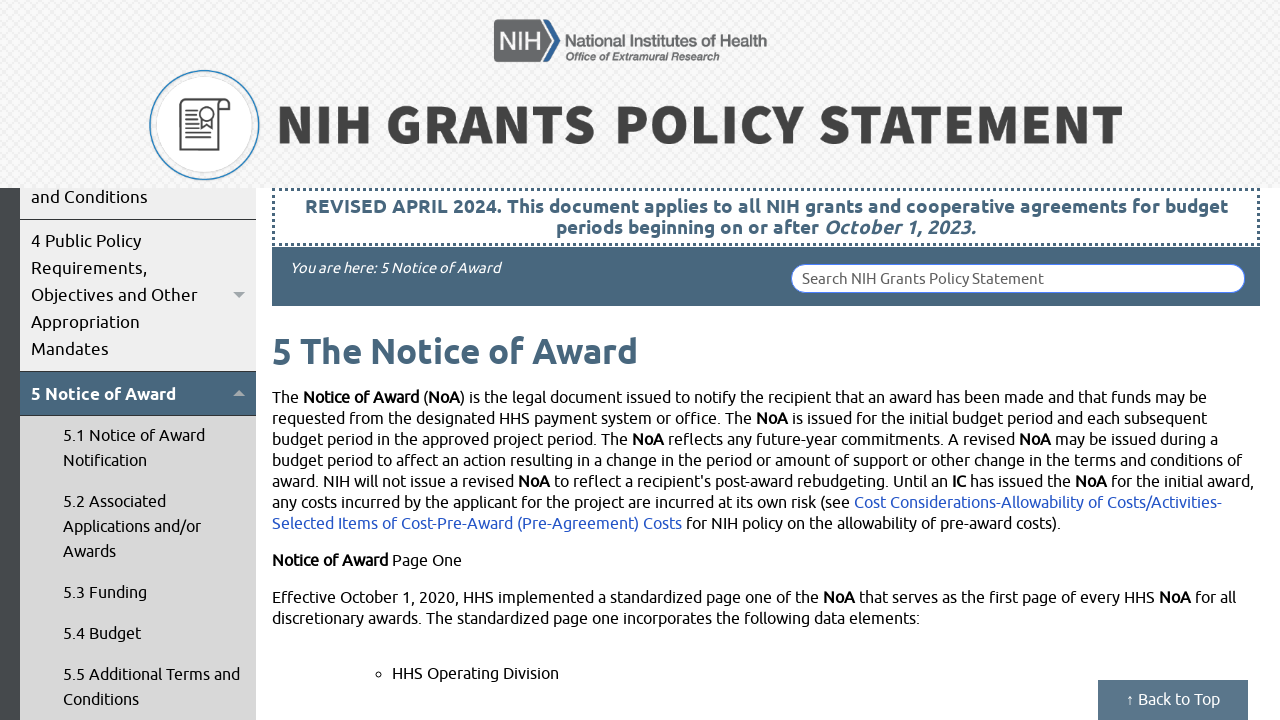

--- FILE ---
content_type: text/html;charset=UTF-8
request_url: https://grants.nih.gov/grants/policy/nihgps/HTML5/section_5/5_the_notice_of_award.htm
body_size: 6684
content:
<!DOCTYPE html>
<html xmlns:MadCap="http://www.madcapsoftware.com/Schemas/MadCap.xsd" lang="en-us" xml:lang="en-us" class="_Skins_HTML5_SideNav" data-mc-search-type="Stem" data-mc-help-system-file-name="Default.xml" data-mc-path-to-help-system="../" data-mc-has-content-body="True" data-mc-toc-path="" data-mc-target-type="WebHelp2" data-mc-runtime-file-type="Topic;Default" data-mc-preload-images="false" data-mc-in-preview-mode="false" data-mc-medium="non-print">
    <!-- saved from url=(0016)http://localhost -->
    <head>
        <meta name="viewport" content="width=device-width, initial-scale=1.0" />
        <meta charset="utf-8" />
        <meta http-equiv="Content-Type" content="text/html; charset=utf-8" />
        <meta name="description" content="Outlines what information is included in the Notice of Award." /><title>5 Notice of Award</title>
        <link href="../Skins/Default/Stylesheets/Slideshow.css" rel="stylesheet" type="text/css" data-mc-generated="True" />
        <link href="../Skins/Default/Stylesheets/TextEffects.css" rel="stylesheet" type="text/css" data-mc-generated="True" />
        <link href="../Skins/Default/Stylesheets/Topic.css" rel="stylesheet" type="text/css" data-mc-generated="True" />
        <link href="../Skins/Default/Stylesheets/Components/Styles.css" rel="stylesheet" type="text/css" data-mc-generated="True" />
        <link href="../Skins/Default/Stylesheets/Components/Tablet.css" rel="stylesheet" type="text/css" data-mc-generated="True" />
        <link href="../Skins/Default/Stylesheets/Components/Mobile.css" rel="stylesheet" type="text/css" data-mc-generated="True" />
        <link href="../Skins/Default/Stylesheets/Components/Print.css" rel="stylesheet" type="text/css" data-mc-generated="True" />
        <link href="../Skins/Fluid/stylesheets/foundation.6.2.3.css" rel="stylesheet" type="text/css" data-mc-generated="True" />
        <link href="../Skins/Fluid/stylesheets/styles.css" rel="stylesheet" type="text/css" data-mc-generated="True" />
        <link href="../Skins/Fluid/stylesheets/tablet.css" rel="stylesheet" type="text/css" data-mc-generated="True" />
        <link href="../Skins/Fluid/stylesheets/mobile.css" rel="stylesheet" type="text/css" data-mc-generated="True" />
        <link href="../Skins/Fluid/stylesheets/print.css" rel="stylesheet" type="text/css" data-mc-generated="True" />
        <link href="../resources/stylesheets/modern_wo_nih.css" rel="stylesheet" type="text/css" />
        <script src="../resources/Scripts/jquery.min.js" type="text/javascript">
        </script>
        <script src="../resources/Scripts/purify.min.js" type="text/javascript" defer="defer">
        </script>
        <script src="../resources/Scripts/require.min.js" type="text/javascript" defer="defer">
        </script>
        <script src="../resources/Scripts/require.config.js" type="text/javascript" defer="defer">
        </script>
        <script src="../resources/Scripts/foundation.6.2.3_custom.js" type="text/javascript" defer="defer">
        </script>
        <script src="../resources/Scripts/plugins.min.js" type="text/javascript" defer="defer">
        </script>
        <script src="../resources/Scripts/MadCapAll.js" type="text/javascript" defer="defer">
        </script>
    </head>
    <body>
        <div class="foundation-wrap off-canvas-wrapper">
            <div class="off-canvas-wrapper-inner" data-off-canvas-wrapper="">
                <aside class="off-canvas position-left" role="navigation" id="offCanvas" data-off-canvas="" data-position="left" data-mc-ignore="true">
                    <ul class="off-canvas-accordion vertical menu off-canvas-list" data-accordion-menu="" data-mc-back-link="Back" data-mc-css-tree-node-expanded="is-accordion-submenu-parent" data-mc-css-tree-node-collapsed="is-accordion-submenu-parent" data-mc-css-sub-menu="vertical menu is-accordion-submenu nested" data-mc-include-indicator="False" data-mc-include-icon="False" data-mc-include-parent-link="True" data-mc-include-back="False" data-mc-defer-expand-event="True" data-mc-expand-event="click.zf.accordionMenu" data-mc-toc="True">
                    </ul>
                </aside>
                <div class="off-canvas-content inner-wrap" data-off-canvas-content="">
                    <div data-sticky-container="" class="title-bar-container">
                        <nav class="title-bar tab-bar sticky" role="banner" data-sticky="" data-options="marginTop:0" style="width:100%" data-sticky-on="only screen and (max-width: 1279px)" data-mc-ignore="true"><a class="skip-to-content fluid-skip showOnFocus" href="#">Skip To Main Content</a>
                            <div class="middle title-bar-section outer-row clearfix">
                                <div class="menu-icon-container relative clearfix">
                                    <div class="central-account-wrapper">
                                        <div class="central-dropdown"><a class="central-account-drop"><span class="central-account-image"></span><span class="central-account-text">Account</span></a>
                                            <div class="central-dropdown-content"><a class="MCCentralLink central-dropdown-content-settings">Settings</a>
                                                <hr class="central-separator" /><a class="MCCentralLink central-dropdown-content-logout">Logout</a>
                                            </div>
                                        </div>
                                    </div>
                                    <button class="menu-icon" aria-label="Show Navigation Panel" data-toggle="offCanvas"><span></span>
                                    </button>
                                </div>
                            </div>
                            <div class="title-bar-layout outer-row">
                                <div class="logo-wrapper"><a class="logo" href="https://grants.nih.gov/policy/nihgps/index.htm" alt="Logo"></a>
                                </div>
                                <div class="navigation-wrapper nocontent">
                                    <ul class="navigation clearfix" role="navigation" data-mc-css-tree-node-has-children="has-children" data-mc-css-sub-menu="sub-menu" data-mc-expand-event="mouseenter" data-mc-top-nav-menu="True" data-mc-max-depth="3" data-mc-include-icon="False" data-mc-include-indicator="False" data-mc-include-children="True" data-mc-include-siblings="True" data-mc-include-parent="True" data-mc-toc="True">
                                        <li class="placeholder" style="visibility:hidden"><a>placeholder</a>
                                        </li>
                                    </ul>
                                </div>
                                <div class="central-account-wrapper">
                                    <div class="central-dropdown"><a class="central-account-drop"><span class="central-account-image"></span><span class="central-account-text">Account</span></a>
                                        <div class="central-dropdown-content"><a class="MCCentralLink central-dropdown-content-settings">Settings</a>
                                            <hr class="central-separator" /><a class="MCCentralLink central-dropdown-content-logout">Logout</a>
                                        </div>
                                    </div>
                                </div>
                                <div class="nav-search-wrapper">
                                    <div class="nav-search row">
                                        <form class="search" action="#">
                                            <div class="search-bar search-bar-container needs-pie">
                                                <input class="search-field needs-pie" type="search" aria-label="Search Field" placeholder="Search" />
                                                <div class="search-filter-wrapper"><span class="invisible-label" id="search-filters-label">Filter: </span>
                                                    <div class="search-filter" aria-haspopup="true" aria-controls="sf-content" aria-expanded="false" aria-label="Search Filter" title="All Files" role="button" tabindex="0">
                                                    </div>
                                                    <div class="search-filter-content" id="sf-content">
                                                        <ul>
                                                            <li>
                                                                <button class="mc-dropdown-item" aria-labelledby="search-filters-label filterSelectorLabel-00001"><span id="filterSelectorLabel-00001">All Files</span>
                                                                </button>
                                                            </li>
                                                        </ul>
                                                    </div>
                                                </div>
                                                <div class="search-submit-wrapper" dir="ltr">
                                                    <div class="search-submit" title="Search" role="button" tabindex="0"><span class="invisible-label">Submit Search</span>
                                                    </div>
                                                </div>
                                            </div>
                                        </form>
                                    </div>
                                </div>
                            </div>
                        </nav>
                    </div>
                    <div class="main-section">
                        <div class="row outer-row sidenav-layout">
                            <nav class="sidenav-wrapper">
                                <div class="sidenav-container">
                                    <ul class="off-canvas-accordion vertical menu sidenav" data-accordion-menu="" data-mc-css-tree-node-expanded="is-accordion-submenu-parent" data-mc-css-tree-node-collapsed="is-accordion-submenu-parent" data-mc-css-sub-menu="vertical menu accordion-menu is-accordion-submenu nested" data-mc-include-indicator="False" data-mc-include-icon="False" data-mc-include-parent-link="False" data-mc-include-back="False" data-mc-defer-expand-event="True" data-mc-expand-event="click.zf.accordionMenu" data-mc-toc="True" data-mc-side-nav-menu="True">
                                    </ul>
                                </div>
                            </nav>
                            <div class="body-container">
                                <div data-mc-content-body="True">
                                    <div>
                                        <p class="revised">REVISED APRIL&#160;2024. This document applies to all NIH grants and cooperative agreements for budget periods beginning on or after <em>October 1, 2023.</em></p>
                                    </div><a name="top"></a>
                                    <table class="masterp">
                                        <tbody>
                                            <tr>
                                                <td> </td>
                                            </tr>
                                            <tr>
                                                <td>
                                                    <div class="nocontent">
                                                        <div class="MCBreadcrumbsBox_0 breadcrumbs" role="navigation" aria-label="Breadcrumbs" data-mc-breadcrumbs-divider=" &gt; " data-mc-breadcrumbs-count="2" data-mc-toc="True"><span class="MCBreadcrumbsPrefix">You are here:</span>
                                                        </div>
                                                    </div>
                                                </td>
                                                <td>
                                                    <form class="search" action="#">
                                                        <div class="search-bar search-bar-container needs-pie _Skins_Comp_SearchBar mc-component">
                                                            <input class="search-field needs-pie" type="search" aria-label="Search Field" placeholder="Search NIH Grants Policy Statement" />
                                                            <div class="search-filter-wrapper"><span class="invisible-label" id="search-filters-label">Filter: </span>
                                                                <div class="search-filter" aria-haspopup="true" aria-controls="sf-content" aria-expanded="false" aria-label="Search Filter" title="All Files" role="button" tabindex="0">
                                                                </div>
                                                                <div class="search-filter-content" id="sf-content">
                                                                    <ul>
                                                                        <li>
                                                                            <button class="mc-dropdown-item" aria-labelledby="search-filters-label filterSelectorLabel-00001"><span id="filterSelectorLabel-00001">All Files</span>
                                                                            </button>
                                                                        </li>
                                                                    </ul>
                                                                </div>
                                                            </div>
                                                            <div class="search-submit-wrapper" dir="ltr">
                                                                <div class="search-submit" title="Search" role="button" tabindex="0"><span class="invisible-label">Submit Search</span>
                                                                </div>
                                                            </div>
                                                        </div>
                                                    </form>
                                                </td>
                                            </tr>
                                        </tbody>
                                    </table>
                                    <div role="main" id="mc-main-content">
                                        <h1 data-mc-autonum="5 "><span class="autonumber"><span>5 </span></span>The Notice of Award<a name="kanchor1"></a></h1>
                                        <p>The <a href="#" class="MCTextPopup MCTextPopupHotSpot MCTextPopup_Open MCTextPopupHotSpot_ MCTextPopupHotSpot_Popup #text #textPopup">Notice of Award<span class="MCTextPopupBody popupBody"><span class="MCTextPopupArrow"> </span>"The official, legally binding document, signed (or the electronic equivalent of signature) by a Grants Management Officer that:
(1) notifies the recipient of the award of a grant;
(2) contains or references all the terms and conditions of the grant and Federal funding limits and obligations; and,
(3) provides the documentary basis for recording the obligation of Federal funds in the NIH accounting system."</span></a> (<a href="#" class="MCTextPopup MCTextPopupHotSpot MCTextPopup_Open MCTextPopupHotSpot_ MCTextPopupHotSpot_Popup #text #textPopup">NoA<span class="MCTextPopupBody popupBody"><span class="MCTextPopupArrow"> </span>Notice of Award: The official, legally binding document, signed (or the electronic equivalent of signature) by a Grants Management Officer that:
(1) notifies the recipient of the award of a grant;
(2) contains or references all the terms and conditions of the grant and Federal funding limits and obligations; and,
(3) provides the documentary basis for recording the obligation of Federal funds in the NIH accounting system.</span></a>) is the legal document issued to notify the recipient that an award has been made and that funds may be requested from the designated HHS payment system or office. The <a href="#" class="MCTextPopup MCTextPopupHotSpot MCTextPopup_Open MCTextPopupHotSpot_ MCTextPopupHotSpot_Popup #text #textPopup">NoA<span class="MCTextPopupBody popupBody"><span class="MCTextPopupArrow"> </span>Notice of Award: The official, legally binding document, signed (or the electronic equivalent of signature) by a Grants Management Officer that:
(1) notifies the recipient of the award of a grant;
(2) contains or references all the terms and conditions of the grant and Federal funding limits and obligations; and,
(3) provides the documentary basis for recording the obligation of Federal funds in the NIH accounting system.</span></a> is issued for the initial budget period and each subsequent budget period in the approved project period. The <a href="#" class="MCTextPopup MCTextPopupHotSpot MCTextPopup_Open MCTextPopupHotSpot_ MCTextPopupHotSpot_Popup #text #textPopup">NoA<span class="MCTextPopupBody popupBody"><span class="MCTextPopupArrow"> </span>Notice of Award: The official, legally binding document, signed (or the electronic equivalent of signature) by a Grants Management Officer that:
(1) notifies the recipient of the award of a grant;
(2) contains or references all the terms and conditions of the grant and Federal funding limits and obligations; and,
(3) provides the documentary basis for recording the obligation of Federal funds in the NIH accounting system.</span></a> reflects any future-year commitments. A revised <a href="#" class="MCTextPopup MCTextPopupHotSpot MCTextPopup_Open MCTextPopupHotSpot_ MCTextPopupHotSpot_Popup #text #textPopup">NoA<span class="MCTextPopupBody popupBody"><span class="MCTextPopupArrow"> </span>Notice of Award: The official, legally binding document, signed (or the electronic equivalent of signature) by a Grants Management Officer that:
(1) notifies the recipient of the award of a grant;
(2) contains or references all the terms and conditions of the grant and Federal funding limits and obligations; and,
(3) provides the documentary basis for recording the obligation of Federal funds in the NIH accounting system.</span></a> may be issued during a budget period to affect an action resulting in a change in the period or amount of support or other change in the terms and conditions of award. NIH will not issue a revised <a href="#" class="MCTextPopup MCTextPopupHotSpot MCTextPopup_Open MCTextPopupHotSpot_ MCTextPopupHotSpot_Popup #text #textPopup">NoA<span class="MCTextPopupBody popupBody"><span class="MCTextPopupArrow"> </span>Notice of Award: The official, legally binding document, signed (or the electronic equivalent of signature) by a Grants Management Officer that:
(1) notifies the recipient of the award of a grant;
(2) contains or references all the terms and conditions of the grant and Federal funding limits and obligations; and,
(3) provides the documentary basis for recording the obligation of Federal funds in the NIH accounting system.</span></a> to reflect a recipient's post-award rebudgeting. Until an <a href="#" class="MCTextPopup MCTextPopupHotSpot MCTextPopup_Open MCTextPopupHotSpot_ MCTextPopupHotSpot_Popup #text #textPopup">IC<span class="MCTextPopupBody popupBody"><span class="MCTextPopupArrow"> </span>The NIH organizational component responsible for a particular grant program or set of activities. The terms "NIH IC," or "awarding IC" are used throughout this document to designate a point of contact for advice and interpretation of grant requirements and to establish the focal point for requesting necessary prior approvals or changes in the terms and conditions of award.</span></a> has issued the <a href="#" class="MCTextPopup MCTextPopupHotSpot MCTextPopup_Open MCTextPopupHotSpot_ MCTextPopupHotSpot_Popup #text #textPopup">NoA<span class="MCTextPopupBody popupBody"><span class="MCTextPopupArrow"> </span>Notice of Award: The official, legally binding document, signed (or the electronic equivalent of signature) by a Grants Management Officer that:
(1) notifies the recipient of the award of a grant;
(2) contains or references all the terms and conditions of the grant and Federal funding limits and obligations; and,
(3) provides the documentary basis for recording the obligation of Federal funds in the NIH accounting system.</span></a> for the initial award, any costs incurred by the applicant for the project are incurred at its own risk (see <a href="../section_7/7.9_allowability_of_costs_activities.htm#Pre-Award_(Pre-Agreement)_Costs">Cost Considerations-Allowability of Costs/Activities-Selected Items of Cost-Pre-Award (Pre-Agreement) Costs</a> for NIH policy on the allowability of pre-award costs).
</p>
                                        <p><a href="#" class="MCTextPopup MCTextPopupHotSpot MCTextPopup_Open MCTextPopupHotSpot_ MCTextPopupHotSpot_Popup #text #textPopup">Notice of Award<span class="MCTextPopupBody popupBody"><span class="MCTextPopupArrow"> </span>"The official, legally binding document, signed (or the electronic equivalent of signature) by a Grants Management Officer that:
(1) notifies the recipient of the award of a grant;
(2) contains or references all the terms and conditions of the grant and Federal funding limits and obligations; and,
(3) provides the documentary basis for recording the obligation of Federal funds in the NIH accounting system."</span></a> Page One</p>
                                        <p>Effective October 1, 2020, HHS implemented a standardized page one of the <a href="#" class="MCTextPopup MCTextPopupHotSpot MCTextPopup_Open MCTextPopupHotSpot_ MCTextPopupHotSpot_Popup #text #textPopup">NoA<span class="MCTextPopupBody popupBody"><span class="MCTextPopupArrow"> </span>Notice of Award: The official, legally binding document, signed (or the electronic equivalent of signature) by a Grants Management Officer that:
(1) notifies the recipient of the award of a grant;
(2) contains or references all the terms and conditions of the grant and Federal funding limits and obligations; and,
(3) provides the documentary basis for recording the obligation of Federal funds in the NIH accounting system.</span></a> that serves as the first page of every HHS <a href="#" class="MCTextPopup MCTextPopupHotSpot MCTextPopup_Open MCTextPopupHotSpot_ MCTextPopupHotSpot_Popup #text #textPopup">NoA<span class="MCTextPopupBody popupBody"><span class="MCTextPopupArrow"> </span>Notice of Award: The official, legally binding document, signed (or the electronic equivalent of signature) by a Grants Management Officer that:
(1) notifies the recipient of the award of a grant;
(2) contains or references all the terms and conditions of the grant and Federal funding limits and obligations; and,
(3) provides the documentary basis for recording the obligation of Federal funds in the NIH accounting system.</span></a> for all discretionary awards. The standardized page one incorporates the following data elements:</p>
                                        <blockquote>
                                            <blockquote>
                                                <ul style="list-style-type: circle;">
                                                    <li>
                                                        <p>HHS Operating Division</p>
                                                    </li>
                                                    <li>
                                                        <p>Federal Award Identification Number</p>
                                                    </li>
                                                    <li>
                                                        <p>Federal Award Date</p>
                                                    </li>
                                                </ul>
                                            </blockquote>
                                        </blockquote>
                                        <ul>
                                            <li>
                                                <p>Recipient Information</p>
                                                <ul>
                                                    <li>
                                                        <p>Recipient Name</p>
                                                    </li>
                                                    <li>
                                                        <p>Congressional District of Recipient</p>
                                                    </li>
                                                    <li>
                                                        <p>Payment System Identifier (also known as Entity Identification Number)</p>
                                                    </li>
                                                    <li>
                                                        <p>Employer Identification Number</p>
                                                    </li>
                                                    <li>
                                                        <p>Data Universal Numbering System</p>
                                                    </li>
                                                    <li>
                                                        <p>Recipient's Unique Entity Identifier</p>
                                                    </li>
                                                    <li>
                                                        <p>Project Director or Principal Investigator</p>
                                                    </li>
                                                    <li>
                                                        <p>Authorized Official</p>
                                                    </li>
                                                </ul>
                                            </li>
                                        </ul>
                                        <ul>
                                            <li>
                                                <p>Federal Agency Information</p>
                                            </li>
                                        </ul>
                                        <blockquote>
                                            <p>
                                                <ul>
                                                    <li>
                                                        <p>Awarding Agency Contact Information</p>
                                                    </li>
                                                    <li>
                                                        <p>Program Official Contact Information</p>
                                                    </li>
                                                </ul>
                                            </p>
                                        </blockquote>
                                        <ul>
                                            <li>
                                                <p>Federal Award Information</p>
                                            </li>
                                        </ul>
                                        <blockquote>
                                            <ul>
                                                <li>
                                                    <p>Award Number</p>
                                                </li>
                                                <li>
                                                    <p>Unique Federal Award Identification Number</p>
                                                </li>
                                                <li>
                                                    <p>Statutory Authority</p>
                                                </li>
                                                <li>
                                                    <p>Federal Award Project Title</p>
                                                </li>
                                                <li>
                                                    <p>Assistance Listing Number (formerly / also known as CFDA Number)</p>
                                                </li>
                                                <li>
                                                    <p>Assistance Listing Program Title (formerly / also known as CFDA program title)Name</p>
                                                </li>
                                                <li>
                                                    <p>Award Action Type</p>
                                                </li>
                                                <li>
                                                    <p>Is this Award R&amp;D?</p>
                                                </li>
                                                <li>
                                                    <p>Summary Federal Award Financial Information</p>
                                                </li>
                                            </ul>
                                        </blockquote>
                                        <blockquote>
                                            <blockquote>
                                                <ul>
                                                    <li>
                                                        <p>Budget Period Start and End Date</p>
                                                    </li>
                                                    <li>
                                                        <p>Total Amount of Federal Funds Obligated by this Action</p>
                                                    </li>
                                                </ul>
                                            </blockquote>
                                        </blockquote>
                                        <div>
                                            <blockquote>
                                                <blockquote>
                                                    <blockquote>
                                                        <ul>
                                                            <li>
                                                                <p>Direct Cost Amount</p>
                                                            </li>
                                                            <li>
                                                                <p>Indirect Cost Amount</p>
                                                            </li>
                                                        </ul>
                                                    </blockquote>
                                                </blockquote>
                                            </blockquote>
                                        </div>
                                        <blockquote>
                                            <blockquote>
                                                <ul>
                                                    <li>
                                                        <p>Authorized Carryover</p>
                                                    </li>
                                                    <li>
                                                        <p>Offset</p>
                                                    </li>
                                                    <li>
                                                        <p>Total Amount of Federal Funds Obligated this Budget Period</p>
                                                    </li>
                                                    <li>
                                                        <p>Total Approved Cost Sharing or Matching, where applicable</p>
                                                    </li>
                                                    <li>
                                                        <p>Total Federal and Non-Federal Approved this Budget Period</p>
                                                    </li>
                                                    <li>
                                                        <p>Project Period Start and End Date</p>
                                                    </li>
                                                    <li>
                                                        <p>Total Amount of the Federal Award, including Approved Cost Sharing or Matching, this Project Period</p>
                                                    </li>
                                                </ul>
                                            </blockquote>
                                        </blockquote>
                                        <ul>
                                            <li>
                                                <p>Authorized Treatment of Program Income</p>
                                            </li>
                                            <li>
                                                <p><a href="#" class="MCTextPopup MCTextPopupHotSpot MCTextPopup_Open MCTextPopupHotSpot_ MCTextPopupHotSpot_Popup #text #textPopup">Grants Management Officer<span class="MCTextPopupBody popupBody"><span class="MCTextPopupArrow"> </span>An NIH official responsible for the business management aspects of grants and cooperative agreements, including review, negotiation, award, and administration, and for the interpretation of grants administration policies and provisions. GMOs are delegated the authority from the CGMO to obligate NIH to the expenditure of funds and permit changes to approved projects on behalf of NIH. Each NIH IC that awards grants has one or more GMOs with responsibility for particular programs or awards. See also&#160;Chief Grants Management Officer&#160;definition.</span></a> Signature</p>
                                            </li>
                                            <li>
                                                <p>Remarks</p>
                                            </li>
                                        </ul>
                                        <p>Remainder of the NIH&#160;<a href="#" class="MCTextPopup MCTextPopupHotSpot MCTextPopup_Open MCTextPopupHotSpot_ MCTextPopupHotSpot_Popup #text #textPopup">NoA<span class="MCTextPopupBody popupBody"><span class="MCTextPopupArrow"> </span>Notice of Award: The official, legally binding document, signed (or the electronic equivalent of signature) by a Grants Management Officer that:
(1) notifies the recipient of the award of a grant;
(2) contains or references all the terms and conditions of the grant and Federal funding limits and obligations; and,
(3) provides the documentary basis for recording the obligation of Federal funds in the NIH accounting system.</span></a></p>
                                        <p>Additionally, the remainder of the NIH <a href="#" class="MCTextPopup MCTextPopupHotSpot MCTextPopup_Open MCTextPopupHotSpot_ MCTextPopupHotSpot_Popup #text #textPopup">NoA<span class="MCTextPopupBody popupBody"><span class="MCTextPopupArrow"> </span>Notice of Award: The official, legally binding document, signed (or the electronic equivalent of signature) by a Grants Management Officer that:
(1) notifies the recipient of the award of a grant;
(2) contains or references all the terms and conditions of the grant and Federal funding limits and obligations; and,
(3) provides the documentary basis for recording the obligation of Federal funds in the NIH accounting system.</span></a> sets forth pertinent information about the grant in Section I (Award Data), Section II&#160;(Payment Information), and Sections III and IV (Applicable Terms and Conditions of Award). This additional information, includes, but not limited to, the following:
</p>
                                        <ul>
                                            <li>Cumulative budget approved by the NIH awarding <a href="#" class="MCTextPopup MCTextPopupHotSpot MCTextPopup_Open MCTextPopupHotSpot_ MCTextPopupHotSpot_Popup #text #textPopup">IC<span class="MCTextPopupBody popupBody"><span class="MCTextPopupArrow"> </span>The NIH organizational component responsible for a particular grant program or set of activities. The terms "NIH IC," or "awarding IC" are used throughout this document to designate a point of contact for advice and interpretation of grant requirements and to establish the focal point for requesting necessary prior approvals or changes in the terms and conditions of award.</span></a></li>
                                            <li>Amount of anticipated future-year commitments (if applicable)
</li>
                                            <li>Names of the cognizant <a href="#" class="MCTextPopup MCTextPopupHotSpot MCTextPopup_Open MCTextPopupHotSpot_ MCTextPopupHotSpot_Popup #text #textPopup">IC<span class="MCTextPopupBody popupBody"><span class="MCTextPopupArrow"> </span>The NIH organizational component responsible for a particular grant program or set of activities. The terms "NIH IC," or "awarding IC" are used throughout this document to designate a point of contact for advice and interpretation of grant requirements and to establish the focal point for requesting necessary prior approvals or changes in the terms and conditions of award.</span></a> PO, GMO, and GMS
</li>
                                            <li>Indirect cost rate for the Federal award (including if the de minimis rate is charged per 2 CFR Part&#160;200.414)</li>
                                            <li>Applicable terms and conditions of award, either by reference or inclusion
</li>
                                            <li>Federal award performance goals (as required by the periodic report in the RPPR or in the final RPPR when applicable)</li>
                                            <li>Any restriction on the use of funds
</li>
                                        </ul>
                                        <p>Note: If applicable, section III of the <a href="#" class="MCTextPopup MCTextPopupHotSpot MCTextPopup_Open MCTextPopupHotSpot_ MCTextPopupHotSpot_Popup #text #textPopup">NoA<span class="MCTextPopupBody popupBody"><span class="MCTextPopupArrow"> </span>Notice of Award: The official, legally binding document, signed (or the electronic equivalent of signature) by a Grants Management Officer that:
(1) notifies the recipient of the award of a grant;
(2) contains or references all the terms and conditions of the grant and Federal funding limits and obligations; and,
(3) provides the documentary basis for recording the obligation of Federal funds in the NIH accounting system.</span></a> will also reference an institution's participation in the current phase of the Federal Demonstration Partnership (FDP).</p>
                                        <p>As specified in the <a href="#" class="MCTextPopup MCTextPopupHotSpot MCTextPopup_Open MCTextPopupHotSpot_ MCTextPopupHotSpot_Popup #text #textPopup">NoA<span class="MCTextPopupBody popupBody"><span class="MCTextPopupArrow"> </span>Notice of Award: The official, legally binding document, signed (or the electronic equivalent of signature) by a Grants Management Officer that:
(1) notifies the recipient of the award of a grant;
(2) contains or references all the terms and conditions of the grant and Federal funding limits and obligations; and,
(3) provides the documentary basis for recording the obligation of Federal funds in the NIH accounting system.</span></a>, all awards issued by the National Institutes of Health (NIH) meet the definition of "Research and Development" at 2 CFR Part&#160;200. As such, auditees should identify NIH awards as part of the R&amp;D cluster on the Schedule of Expenditures of Federal Awards (SEFA). The auditor should test NIH awards for compliance as instructed in Part V, Clusters of Programs. NIH recognizes that some awards may have another classification for purposes of <a href="#" class="MCTextPopup MCTextPopupHotSpot MCTextPopup_Open MCTextPopupHotSpot_ MCTextPopupHotSpot_Popup #text #textPopup">indirect costs<span class="MCTextPopupBody popupBody"><span class="MCTextPopupArrow"> </span>Necessary costs incurred by a recipient for a common or joint purpose benefitting more than one cost objective, and not readily assignable to the cost objectives specifically benefitted, without effort disproportionate to the results achieved. To facilitate equitable distribution of indirect expenses to the cost objectives served, it may be necessary to establish a number of pools of F&amp;A (indirect) costs. F&amp;A (indirect) cost pools must be distributed to benefitted cost objectives on bases that will produce an equitable result in consideration of relative benefits derived.</span></a>. The auditor is not required to report the disconnect (i.e., the award is classified as R&amp;D for Federal Audit Requirement purposes but non-research for <a href="#" class="MCTextPopup MCTextPopupHotSpot MCTextPopup_Open MCTextPopupHotSpot_ MCTextPopupHotSpot_Popup #text #textPopup">indirect cost<span class="MCTextPopupBody popupBody"><span class="MCTextPopupArrow"> </span>Necessary costs incurred by a recipient for a common or joint purpose benefitting more than one cost objective, and not readily assignable to the cost objectives specifically benefitted, without effort disproportionate to the results achieved. To facilitate equitable distribution of indirect expenses to the cost objectives served, it may be necessary to establish a number of pools of F&amp;A (indirect) costs. F&amp;A (indirect) cost pools must be distributed to benefitted cost objectives on bases that will produce an equitable result in consideration of relative benefits derived.</span></a> rate purposes), unless the auditee is charging <a href="#" class="MCTextPopup MCTextPopupHotSpot MCTextPopup_Open MCTextPopupHotSpot_ MCTextPopupHotSpot_Popup #text #textPopup">indirect costs<span class="MCTextPopupBody popupBody"><span class="MCTextPopupArrow"> </span>Necessary costs incurred by a recipient for a common or joint purpose benefitting more than one cost objective, and not readily assignable to the cost objectives specifically benefitted, without effort disproportionate to the results achieved. To facilitate equitable distribution of indirect expenses to the cost objectives served, it may be necessary to establish a number of pools of F&amp;A (indirect) costs. F&amp;A (indirect) cost pools must be distributed to benefitted cost objectives on bases that will produce an equitable result in consideration of relative benefits derived.</span></a> at a rate other than the rate(s) specified in the award document(s).</p>
                                        <p>A recipient indicates acceptance of an NIH award and its associated terms and conditions by drawing or requesting funds from the designated HHS payment system or office. If the recipient cannot accept the award, including the legal obligation to perform in accordance with its provisions, it should notify the GMO immediately upon receipt of the <a href="#" class="MCTextPopup MCTextPopupHotSpot MCTextPopup_Open MCTextPopupHotSpot_ MCTextPopupHotSpot_Popup #text #textPopup">NoA<span class="MCTextPopupBody popupBody"><span class="MCTextPopupArrow"> </span>Notice of Award: The official, legally binding document, signed (or the electronic equivalent of signature) by a Grants Management Officer that:
(1) notifies the recipient of the award of a grant;
(2) contains or references all the terms and conditions of the grant and Federal funding limits and obligations; and,
(3) provides the documentary basis for recording the obligation of Federal funds in the NIH accounting system.</span></a>. If resolution cannot be reached, the GMO will void the grant. NIH's determination of applicable terms and conditions of award or a GMO's denial of a request to change the terms and conditions is discretionary and not subject to appeal (post-award appeal rights are discussed in <a href="../section_8/8.7_grant_appeals_procedures.htm">Administrative Requirements-Grant Appeals Procedures</a>). Once the award is accepted by the recipient, the contents of the <a href="#" class="MCTextPopup MCTextPopupHotSpot MCTextPopup_Open MCTextPopupHotSpot_ MCTextPopupHotSpot_Popup #text #textPopup">NoA<span class="MCTextPopupBody popupBody"><span class="MCTextPopupArrow"> </span>Notice of Award: The official, legally binding document, signed (or the electronic equivalent of signature) by a Grants Management Officer that:
(1) notifies the recipient of the award of a grant;
(2) contains or references all the terms and conditions of the grant and Federal funding limits and obligations; and,
(3) provides the documentary basis for recording the obligation of Federal funds in the NIH accounting system.</span></a> are binding on the recipient unless and until modified by a revised <a href="#" class="MCTextPopup MCTextPopupHotSpot MCTextPopup_Open MCTextPopupHotSpot_ MCTextPopupHotSpot_Popup #text #textPopup">NoA<span class="MCTextPopupBody popupBody"><span class="MCTextPopupArrow"> </span>Notice of Award: The official, legally binding document, signed (or the electronic equivalent of signature) by a Grants Management Officer that:
(1) notifies the recipient of the award of a grant;
(2) contains or references all the terms and conditions of the grant and Federal funding limits and obligations; and,
(3) provides the documentary basis for recording the obligation of Federal funds in the NIH accounting system.</span></a> signed by the GMO.
</p>
                                    </div>
                                    <div class="footer">↑<a href="#top" style="text-decoration: none;color: white;"> Back to Top</a></div>
                                </div>
                            </div>
                        </div>
                    </div><a data-close="true"></a>
                </div>
            </div>
        </div>
    <script>(function(){function c(){var b=a.contentDocument||a.contentWindow.document;if(b){var d=b.createElement('script');d.innerHTML="window.__CF$cv$params={r:'9c5ad997cb4d2cc0',t:'MTc2OTcxMTk0Mi4wMDAwMDA='};var a=document.createElement('script');a.nonce='';a.src='/cdn-cgi/challenge-platform/scripts/jsd/main.js';document.getElementsByTagName('head')[0].appendChild(a);";b.getElementsByTagName('head')[0].appendChild(d)}}if(document.body){var a=document.createElement('iframe');a.height=1;a.width=1;a.style.position='absolute';a.style.top=0;a.style.left=0;a.style.border='none';a.style.visibility='hidden';document.body.appendChild(a);if('loading'!==document.readyState)c();else if(window.addEventListener)document.addEventListener('DOMContentLoaded',c);else{var e=document.onreadystatechange||function(){};document.onreadystatechange=function(b){e(b);'loading'!==document.readyState&&(document.onreadystatechange=e,c())}}}})();</script><script defer src="https://static.cloudflareinsights.com/beacon.min.js/vcd15cbe7772f49c399c6a5babf22c1241717689176015" integrity="sha512-ZpsOmlRQV6y907TI0dKBHq9Md29nnaEIPlkf84rnaERnq6zvWvPUqr2ft8M1aS28oN72PdrCzSjY4U6VaAw1EQ==" data-cf-beacon='{"rayId":"9c5ad997cb4d2cc0","version":"2025.9.1","serverTiming":{"name":{"cfExtPri":true,"cfEdge":true,"cfOrigin":true,"cfL4":true,"cfSpeedBrain":true,"cfCacheStatus":true}},"token":"4da10bb88a2f4316a9de363d388a5456","b":1}' crossorigin="anonymous"></script>
</body>
</html>

--- FILE ---
content_type: text/css
request_url: https://grants.nih.gov/grants/policy/nihgps/HTML5/Skins/Default/Stylesheets/Components/Tablet.css
body_size: 289
content:
/*<meta />*/

@media only screen and (max-width: 1279px)
{
	/* Search Styles */

	.search-bar .search-filter
	{
		font-size: 1em;
	}

	.button.login-button.feedback-required,
	.button.edit-user-profile-button.feedback-required
	{
		display: none;
	}

	.pulse-frame
	{
		display: none;
	}

	.central-account-text
	{
		display: none;
	}

	._Skins_Comp_SearchBar.mc-component .search-auto-complete ul
	{
		background-color: #ffffff;
	}

	._Skins_Comp_SearchBar.mc-component .search-auto-complete li.auto-result-item a
	{
		
	}

	._Skins_Comp_SearchBar.mc-component .search-auto-complete li.auto-result-item
	{
		
	}

	._Skins_Comp_SearchBar.mc-component .search-auto-complete li.auto-result-content
	{
		
	}

	._Skins_Comp_SearchBar.mc-component .search-auto-complete li.auto-result-history
	{
		
	}

	._Skins_Comp_SearchBar.mc-component .search-auto-complete li.auto-result-item.auto-result-selected a
	{
		
	}

	._Skins_Comp_SearchBar.mc-component .search-auto-complete li.auto-result-item.auto-result-selected
	{
		background-color: #ececec;
	}

	._Skins_Comp_SearchBar.mc-component .search-auto-complete li.auto-result-content.auto-result-selected
	{
		background-color: #ececec;
	}

	._Skins_Comp_SearchBar.mc-component .search-auto-complete li.auto-result-history.auto-result-selected
	{
		background-color: #ececec;
	}

	._Skins_Comp_SearchBar.mc-component .search-auto-complete li.auto-result-item .auto-result-description
	{
		
	}

	._Skins_Comp_SearchBar.mc-component .search-auto-complete li.auto-result-content .auto-result-description
	{
		
	}

	._Skins_Comp_SearchBar.mc-component .search-auto-complete li.auto-result-history .auto-result-description
	{
		
	}

	._Skins_Comp_SearchBar.mc-component .search-auto-complete li.auto-result-item .auto-result-icon
	{
		
	}

	._Skins_Comp_SearchBar.mc-component .search-auto-complete li.auto-result-content .auto-result-icon
	{
		background: transparent url('Images/icon-topic.png') no-repeat center center;
		-pie-background: transparent url('Skins/Default/Stylesheets/Components/Images/icon-topic.png') no-repeat center center;
		background-size: contain;
	}

	._Skins_Comp_SearchBar.mc-component .search-auto-complete li.auto-result-history .auto-result-icon
	{
		background: transparent url('Images/icon-search.png') no-repeat center center;
		-pie-background: transparent url('Skins/Default/Stylesheets/Components/Images/icon-search.png') no-repeat center center;
		background-size: contain;
	}

	._Skins_Comp_SearchBar.mc-component .search-auto-complete li.auto-result-item .auto-result-phrase
	{
		
	}

	._Skins_Comp_SearchBar.mc-component .search-auto-complete li.auto-result-content .auto-result-phrase
	{
		
	}

	._Skins_Comp_SearchBar.mc-component .search-auto-complete li.auto-result-history .auto-result-phrase
	{
		
	}

	._Skins_Comp_SearchBar.mc-component .search-auto-complete li.auto-result-item .auto-result-phrase .search-result-highlight
	{
		
	}

	._Skins_Comp_SearchBar.mc-component .search-auto-complete li.auto-result-content .auto-result-phrase .search-result-highlight
	{
		
	}

	._Skins_Comp_SearchBar.mc-component .search-auto-complete li.auto-result-history .auto-result-phrase .search-result-highlight
	{
		
	}

	._Skins_Comp_SearchBar.mc-component .search-auto-complete li .auto-result-remove
	{
		width: 17px;
		height: 27px;
		background: transparent url('Images/icon-remove.png') no-repeat center center;
		-pie-background: transparent url('Skins/Default/Stylesheets/Components/Images/icon-remove.png') no-repeat center center;
		background-size: contain;
	}

	._Skins_Comp_SearchBar.mc-component .search-auto-complete li.auto-result-item .auto-result-separator
	{
		
	}

	.search-bar._Skins_Comp_SearchBar.mc-component
	{
		
	}

	.search-bar._Skins_Comp_SearchBar.mc-component .search-field
	{
		background-color: #ffffff;
	}

	.search-bar._Skins_Comp_SearchBar.mc-component .search-submit
	{
		
	}

	.search-bar._Skins_Comp_SearchBar.mc-component .search-filter
	{
		background: #0f7fc9 url('Images/FilterOutline.png') no-repeat center center;
		-pie-background: #0f7fc9 url('Skins/Default/Stylesheets/Components/Images/FilterOutline.png') no-repeat center center;
	}

	._Skins_Comp_SearchBar.mc-component .search-filter-content
	{
		top: 2em;
		background-color: #ffffff;
	}

	.search-bar._Skins_Comp_SearchBar.mc-component .search-filter-wrapper.open
	{
		-pie-background: #0f7fc9 url('Skins/Default/Stylesheets/Components/Images/FilterOutline.png') no-repeat center center;
		background-color: #ffffff;
		background-repeat: no-repeat;
	}

	.search-bar._Skins_Comp_SearchBar.mc-component .search-filter:hover
	{
		background-color: #0f7fc9;
	}

	.search-bar._Skins_Comp_SearchBar.mc-component .search-filter.selected
	{
		background: transparent url('Images/Filter.png') no-repeat center center;
		-pie-background: transparent url('Skins/Default/Stylesheets/Components/Images/Filter.png') no-repeat center center;
	}

	._Skins_Comp_SearchBar.mc-component .search-filter-content ul li:hover
	{
		background-color: #ffffff;
	}

	._Skins_Comp_SearchBar.mc-component .search-filter-content ul li button:focus
	{
		background-color: #ffffff;
	}

	.search-bar._Skins_Comp_SearchBar.mc-component .search-field::-webkit-input-placeholder
	{
		
	}

	.search-bar._Skins_Comp_SearchBar.mc-component .search-field::-moz-placeholder
	{
		
	}

	.search-bar._Skins_Comp_SearchBar.mc-component .search-field:-moz-placeholder
	{
		
	}

	.search-bar._Skins_Comp_SearchBar.mc-component .search-field:-ms-input-placeholder
	{
		
	}

	.search-bar.search-bar-container._Skins_Comp_SearchBar.mc-component .search-submit
	{
		background-repeat: no-repeat;
		background-position: center center;
		background: #4169e1 none;
		background: -moz-linear-gradient(top, #ffffff 0%, #ffffff 100%);
		background: -webkit-gradient(linear, left top, left bottom, color-stop(0%,#ffffff), color-stop(100%,#ffffff));
		background: -webkit-linear-gradient(top, #ffffff 0%, #ffffff 100%);
		background: -o-linear-gradient(top, #ffffff 0%,#ffffff 100%);
		background: -ms-linear-gradient(top, #ffffff 0%,#ffffff 100%);
		background: linear-gradient(#ffffff 0%,#ffffff 100%);
		-pie-background: linear-gradient(#ffffff, #ffffff);
	}

	.search-bar.search-bar-container._Skins_Comp_SearchBar.mc-component .search-submit:hover
	{
		background-repeat: no-repeat;
		background-position: center center;
		background-color: #4169e1;
	}
}



--- FILE ---
content_type: text/css
request_url: https://grants.nih.gov/grants/policy/nihgps/HTML5/Skins/Default/Stylesheets/Components/Mobile.css
body_size: 250
content:
/*<meta />*/

@media only screen and (max-width: 767px)
{
	.search-bar
	{
		width: 100%;
	}

	.knowledge-panel-container.micro-content-truncated-mode .micro-response
	{
		max-height: 200px;
	}

	._Skins_Comp_SearchBar.mc-component .search-auto-complete ul
	{
		background-color: #ffffff;
	}

	._Skins_Comp_SearchBar.mc-component .search-auto-complete li.auto-result-item a
	{
		
	}

	._Skins_Comp_SearchBar.mc-component .search-auto-complete li.auto-result-item
	{
		
	}

	._Skins_Comp_SearchBar.mc-component .search-auto-complete li.auto-result-content
	{
		
	}

	._Skins_Comp_SearchBar.mc-component .search-auto-complete li.auto-result-history
	{
		
	}

	._Skins_Comp_SearchBar.mc-component .search-auto-complete li.auto-result-item.auto-result-selected a
	{
		
	}

	._Skins_Comp_SearchBar.mc-component .search-auto-complete li.auto-result-item.auto-result-selected
	{
		background-color: #ececec;
	}

	._Skins_Comp_SearchBar.mc-component .search-auto-complete li.auto-result-content.auto-result-selected
	{
		background-color: #ececec;
	}

	._Skins_Comp_SearchBar.mc-component .search-auto-complete li.auto-result-history.auto-result-selected
	{
		background-color: #ececec;
	}

	._Skins_Comp_SearchBar.mc-component .search-auto-complete li.auto-result-item .auto-result-description
	{
		
	}

	._Skins_Comp_SearchBar.mc-component .search-auto-complete li.auto-result-content .auto-result-description
	{
		
	}

	._Skins_Comp_SearchBar.mc-component .search-auto-complete li.auto-result-history .auto-result-description
	{
		
	}

	._Skins_Comp_SearchBar.mc-component .search-auto-complete li.auto-result-item .auto-result-icon
	{
		
	}

	._Skins_Comp_SearchBar.mc-component .search-auto-complete li.auto-result-content .auto-result-icon
	{
		background: transparent url('Images/icon-topic.png') no-repeat center center;
		-pie-background: transparent url('Skins/Default/Stylesheets/Components/Images/icon-topic.png') no-repeat center center;
		background-size: contain;
	}

	._Skins_Comp_SearchBar.mc-component .search-auto-complete li.auto-result-history .auto-result-icon
	{
		background: transparent url('Images/icon-search.png') no-repeat center center;
		-pie-background: transparent url('Skins/Default/Stylesheets/Components/Images/icon-search.png') no-repeat center center;
		background-size: contain;
	}

	._Skins_Comp_SearchBar.mc-component .search-auto-complete li.auto-result-item .auto-result-phrase
	{
		
	}

	._Skins_Comp_SearchBar.mc-component .search-auto-complete li.auto-result-content .auto-result-phrase
	{
		
	}

	._Skins_Comp_SearchBar.mc-component .search-auto-complete li.auto-result-history .auto-result-phrase
	{
		
	}

	._Skins_Comp_SearchBar.mc-component .search-auto-complete li.auto-result-item .auto-result-phrase .search-result-highlight
	{
		
	}

	._Skins_Comp_SearchBar.mc-component .search-auto-complete li.auto-result-content .auto-result-phrase .search-result-highlight
	{
		
	}

	._Skins_Comp_SearchBar.mc-component .search-auto-complete li.auto-result-history .auto-result-phrase .search-result-highlight
	{
		
	}

	._Skins_Comp_SearchBar.mc-component .search-auto-complete li .auto-result-remove
	{
		width: 17px;
		height: 27px;
		background: transparent url('Images/icon-remove.png') no-repeat center center;
		-pie-background: transparent url('Skins/Default/Stylesheets/Components/Images/icon-remove.png') no-repeat center center;
		background-size: contain;
	}

	._Skins_Comp_SearchBar.mc-component .search-auto-complete li.auto-result-item .auto-result-separator
	{
		
	}

	.search-bar._Skins_Comp_SearchBar.mc-component
	{
		width: 100%;
	}

	.search-bar._Skins_Comp_SearchBar.mc-component .search-field
	{
		background-color: #ffffff;
	}

	.search-bar._Skins_Comp_SearchBar.mc-component .search-submit
	{
		
	}

	.search-bar._Skins_Comp_SearchBar.mc-component .search-filter
	{
		background: #0f7fc9 url('Images/FilterOutline.png') no-repeat center center;
		-pie-background: #0f7fc9 url('Skins/Default/Stylesheets/Components/Images/FilterOutline.png') no-repeat center center;
	}

	._Skins_Comp_SearchBar.mc-component .search-filter-content
	{
		top: 2em;
		background-color: #ffffff;
	}

	.search-bar._Skins_Comp_SearchBar.mc-component .search-filter-wrapper.open
	{
		-pie-background: #0f7fc9 url('Skins/Default/Stylesheets/Components/Images/FilterOutline.png') no-repeat center center;
		background-color: #ffffff;
		background-repeat: no-repeat;
	}

	.search-bar._Skins_Comp_SearchBar.mc-component .search-filter:hover
	{
		background-color: #0f7fc9;
	}

	.search-bar._Skins_Comp_SearchBar.mc-component .search-filter.selected
	{
		background: transparent url('Images/Filter.png') no-repeat center center;
		-pie-background: transparent url('Skins/Default/Stylesheets/Components/Images/Filter.png') no-repeat center center;
	}

	._Skins_Comp_SearchBar.mc-component .search-filter-content ul li:hover
	{
		background-color: #ffffff;
	}

	._Skins_Comp_SearchBar.mc-component .search-filter-content ul li button:focus
	{
		background-color: #ffffff;
	}

	.search-bar._Skins_Comp_SearchBar.mc-component .search-field::-webkit-input-placeholder
	{
		
	}

	.search-bar._Skins_Comp_SearchBar.mc-component .search-field::-moz-placeholder
	{
		
	}

	.search-bar._Skins_Comp_SearchBar.mc-component .search-field:-moz-placeholder
	{
		
	}

	.search-bar._Skins_Comp_SearchBar.mc-component .search-field:-ms-input-placeholder
	{
		
	}

	.search-bar.search-bar-container._Skins_Comp_SearchBar.mc-component .search-submit
	{
		background-repeat: no-repeat;
		background-position: center center;
		background: #4169e1 none;
		background: -moz-linear-gradient(top, #ffffff 0%, #ffffff 100%);
		background: -webkit-gradient(linear, left top, left bottom, color-stop(0%,#ffffff), color-stop(100%,#ffffff));
		background: -webkit-linear-gradient(top, #ffffff 0%, #ffffff 100%);
		background: -o-linear-gradient(top, #ffffff 0%,#ffffff 100%);
		background: -ms-linear-gradient(top, #ffffff 0%,#ffffff 100%);
		background: linear-gradient(#ffffff 0%,#ffffff 100%);
		-pie-background: linear-gradient(#ffffff, #ffffff);
	}

	.search-bar.search-bar-container._Skins_Comp_SearchBar.mc-component .search-submit:hover
	{
		background-repeat: no-repeat;
		background-position: center center;
		background-color: #4169e1;
	}
}



--- FILE ---
content_type: text/css
request_url: https://grants.nih.gov/grants/policy/nihgps/HTML5/Skins/Default/Stylesheets/Components/Print.css
body_size: 273
content:
/*<meta />*/

@media print 
{
	/* Micro content skin styles */

	.micro-content-truncated-mode .micro-response
	{
		overflow: hidden !important;
	}

	/* Hide Toolbar Topic proxy ans eLearning Toolbar proxy by default */

	.buttons
	{
		display: none;
	}

	/* Menu styles */

	ul.menu
	{
		display: none;
	}

	._Skins_Comp_SearchBar.mc-component .search-auto-complete ul
	{
		background-color: #ffffff;
	}

	._Skins_Comp_SearchBar.mc-component .search-auto-complete li.auto-result-item a
	{
		
	}

	._Skins_Comp_SearchBar.mc-component .search-auto-complete li.auto-result-item
	{
		
	}

	._Skins_Comp_SearchBar.mc-component .search-auto-complete li.auto-result-content
	{
		
	}

	._Skins_Comp_SearchBar.mc-component .search-auto-complete li.auto-result-history
	{
		
	}

	._Skins_Comp_SearchBar.mc-component .search-auto-complete li.auto-result-item.auto-result-selected a
	{
		
	}

	._Skins_Comp_SearchBar.mc-component .search-auto-complete li.auto-result-item.auto-result-selected
	{
		background-color: #ececec;
	}

	._Skins_Comp_SearchBar.mc-component .search-auto-complete li.auto-result-content.auto-result-selected
	{
		background-color: #ececec;
	}

	._Skins_Comp_SearchBar.mc-component .search-auto-complete li.auto-result-history.auto-result-selected
	{
		background-color: #ececec;
	}

	._Skins_Comp_SearchBar.mc-component .search-auto-complete li.auto-result-item .auto-result-description
	{
		
	}

	._Skins_Comp_SearchBar.mc-component .search-auto-complete li.auto-result-content .auto-result-description
	{
		
	}

	._Skins_Comp_SearchBar.mc-component .search-auto-complete li.auto-result-history .auto-result-description
	{
		
	}

	._Skins_Comp_SearchBar.mc-component .search-auto-complete li.auto-result-item .auto-result-icon
	{
		
	}

	._Skins_Comp_SearchBar.mc-component .search-auto-complete li.auto-result-content .auto-result-icon
	{
		background: transparent url('Images/icon-topic.png') no-repeat center center;
		-pie-background: transparent url('Skins/Default/Stylesheets/Components/Images/icon-topic.png') no-repeat center center;
		background-size: contain;
	}

	._Skins_Comp_SearchBar.mc-component .search-auto-complete li.auto-result-history .auto-result-icon
	{
		background: transparent url('Images/icon-search.png') no-repeat center center;
		-pie-background: transparent url('Skins/Default/Stylesheets/Components/Images/icon-search.png') no-repeat center center;
		background-size: contain;
	}

	._Skins_Comp_SearchBar.mc-component .search-auto-complete li.auto-result-item .auto-result-phrase
	{
		
	}

	._Skins_Comp_SearchBar.mc-component .search-auto-complete li.auto-result-content .auto-result-phrase
	{
		
	}

	._Skins_Comp_SearchBar.mc-component .search-auto-complete li.auto-result-history .auto-result-phrase
	{
		
	}

	._Skins_Comp_SearchBar.mc-component .search-auto-complete li.auto-result-item .auto-result-phrase .search-result-highlight
	{
		
	}

	._Skins_Comp_SearchBar.mc-component .search-auto-complete li.auto-result-content .auto-result-phrase .search-result-highlight
	{
		
	}

	._Skins_Comp_SearchBar.mc-component .search-auto-complete li.auto-result-history .auto-result-phrase .search-result-highlight
	{
		
	}

	._Skins_Comp_SearchBar.mc-component .search-auto-complete li .auto-result-remove
	{
		background: transparent url('Images/icon-remove.png') no-repeat center center;
		-pie-background: transparent url('Skins/Default/Stylesheets/Components/Images/icon-remove.png') no-repeat center center;
		background-size: contain;
	}

	._Skins_Comp_SearchBar.mc-component .search-auto-complete li.auto-result-item .auto-result-separator
	{
		
	}

	.search-bar._Skins_Comp_SearchBar.mc-component
	{
		
	}

	.search-bar._Skins_Comp_SearchBar.mc-component .search-field
	{
		background-color: #ffffff;
	}

	.search-bar._Skins_Comp_SearchBar.mc-component .search-filter
	{
		background: #0f7fc9 url('Images/FilterOutline.png') no-repeat center center;
		-pie-background: #0f7fc9 url('Skins/Default/Stylesheets/Components/Images/FilterOutline.png') no-repeat center center;
	}

	.search-bar._Skins_Comp_SearchBar.mc-component .search-filter-wrapper.open
	{
		-pie-background: #0f7fc9 url('Skins/Default/Stylesheets/Components/Images/FilterOutline.png') no-repeat center center;
		background-color: #ffffff;
		background-repeat: no-repeat;
	}

	.search-bar._Skins_Comp_SearchBar.mc-component .search-filter:hover
	{
		background-color: #0f7fc9;
	}

	.search-bar._Skins_Comp_SearchBar.mc-component .search-filter.selected
	{
		background: transparent url('Images/Filter.png') no-repeat center center;
		-pie-background: transparent url('Skins/Default/Stylesheets/Components/Images/Filter.png') no-repeat center center;
	}

	._Skins_Comp_SearchBar.mc-component .search-filter-content
	{
		background-color: #ffffff;
	}

	._Skins_Comp_SearchBar.mc-component .search-filter-content ul li:hover
	{
		background-color: #ffffff;
	}

	._Skins_Comp_SearchBar.mc-component .search-filter-content ul li button:focus
	{
		background-color: #ffffff;
	}

	.search-bar.search-bar-container._Skins_Comp_SearchBar.mc-component .search-submit
	{
		background-repeat: no-repeat;
		background: #4169e1 none;
		background: -moz-linear-gradient(top, #ffffff 0%, #ffffff 100%);
		background: -webkit-gradient(linear, left top, left bottom, color-stop(0%,#ffffff), color-stop(100%,#ffffff));
		background: -webkit-linear-gradient(top, #ffffff 0%, #ffffff 100%);
		background: -o-linear-gradient(top, #ffffff 0%,#ffffff 100%);
		background: -ms-linear-gradient(top, #ffffff 0%,#ffffff 100%);
		background: linear-gradient(#ffffff 0%,#ffffff 100%);
		-pie-background: linear-gradient(#ffffff, #ffffff);
		background-position: center center;
	}

	.search-bar.search-bar-container._Skins_Comp_SearchBar.mc-component .search-submit:hover
	{
		background-repeat: no-repeat;
		background-color: #4169e1;
	}
}



--- FILE ---
content_type: text/css
request_url: https://grants.nih.gov/grants/policy/nihgps/HTML5/resources/stylesheets/modern_wo_nih.css
body_size: 4735
content:
/*<meta />*/

@namespace MadCap url(http://www.madcapsoftware.com/Schemas/MadCap.xsd);

/*
blue med	#0f7fc9;
blue dark	#006daa;
grey light 	#efefef;
grey		#d8d8d8;
grey med	#3a3a3a;
grey dark	#383838;
dark blue (new) #48677e;
grey light (new) #f4f4f1
*/

button.menu-icon
{
	float: left;
}

@font-face 
{
	font-family: 'Nunito-Light-webfont';
	src: url('../fonts/Nunito-Light-webfont.ttf');
	src: url('../fonts/Nunito-Light-webfont.eot?#iefix') format('embedded-opentype'), url('../fonts/Nunito-Light-webfont.woff2') format('woff2'), url('../fonts/Nunito-Light-webfont.woff') format('woff'), url('../fonts/Nunito-Light-webfont.ttf') format('truetype'), url('../fonts/Nunito-Light-webfont.svg#Nunito') format('svg');
}

@font-face 
{
	font-family: 'ubuntubold';
	src: url('../fonts/ubuntu-b-webfont.woff2') format('woff2'), url('../fonts/ubuntu-b-webfont.woff') format('woff'), url('../fonts/ubuntu-b-webfont.ttf') format('truetype');
	font-weight: normal;
	font-style: normal;
}

@font-face 
{
	font-family: 'ubuntubolditalic';
	src: url('../fonts/ubuntu-bi-webfont.woff2') format('woff2'), url('../fonts/ubuntu-bi-webfont.woff') format('woff'), url('../fonts/ubuntu-bi-webfont.ttf') format('truetype');
	font-weight: normal;
	font-style: normal;
}

@font-face 
{
	font-family: 'ubuntumedium';
	src: url('../fonts/ubuntu-m-webfont.woff2') format('woff2'), url('../fonts/ubuntu-m-webfont.woff') format('woff'), url('../fonts/ubuntu-m-webfont.ttf') format('truetype');
	font-weight: normal;
	font-style: normal;
}

@font-face 
{
	font-family: 'ubunturegular';
	src: url('../fonts/ubuntu-r-webfont.woff2') format('woff2'), url('../fonts/ubuntu-r-webfont.woff') format('woff'), url('../fonts/ubuntu-r-webfont.ttf') format('truetype');
	font-weight: normal;
	font-style: normal;
}

body
{
	font-family: ubunturegular, Arial, sans-serif;
}

/* SIDENAV STYLES */

div.sidenav-wrapper
{
	width: 25%;
	background-color: white;
}

div.sidenav-container
{
	margin-left: 20px;
}

div.sidenav-container,
aside.off-canvas
{
	background-color: #efefef;
	padding-top: 0;
	padding-left: 0;
	padding-right: 0;
}

div.sidenav-container ul li a,
aside.off-canvas ul li a
{
	font-family: ubunturegular;
	color: black;
	padding-top: .5rem;
	padding-bottom: .5rem;
	/* all levels */
}

div.sidenav-container ul.sidenav li a:hover,
aside.off-canvas ul li a:hover
{
	background-color: #383838;
	color: white;
	/* item hover (MC includes sidnav class) */
}

div.sidenav-container ul li[aria-expanded="true"] a,
aside.off-canvas ul li[aria-expanded="true"] a
{
	border-bottom-width: 0;
	/* selected level 1 item */
}

div.sidenav-container ul.off-canvas-accordion > li.tree-node-leaf > a,
aside.off-canvas ul.off-canvas-accordion > li.tree-node-leaf > a
{
	color: #48677e;
	font-weight: bold;
	/* top level non-books */
}

div.sidenav-container ul.off-canvas-accordion > li.tree-node-leaf > a:hover,
aside.off-canvas ul.off-canvas-accordion > li.tree-node-leaf > a:hover
{
	color: white;
	/* top level non-books */
}

div.sidenav-container ul li a,
aside.off-canvas ul li a
{
	font-size: 1.083rem;
	/* level 1 13pt */
}

div.sidenav-container ul li ul li a,
aside.off-canvas ul li ul li a
{
	font-size: 1rem;
	/* level 2 12pt */
}

div.sidenav-container ul li ul li ul li a,
aside.off-canvas ul li ul li ul li a
{
	font-size: .916rem;
	/* level 3 11pt */
}

div.sidenav-container ul li ul li ul li ul li a,
aside.off-canvas ul li ul li ul li ul li a
{
	font-size: .833rem;
	/* level 4 10pt */
}

div.sidenav-container li.tree-node-selected,
aside.off-canvas li.tree-node-selected
{
	background-color: #48677e;
	/* selected item */
}

div.sidenav-container ul li.tree-node-selected a.selected,
aside.off-canvas ul li.tree-node-selected a.selected
{
	font-weight: normal;
	font-family: ubuntubold;
	color: white;
	/* selected item link - MC sets color & font for a vs li */
}

div.sidenav-container li.tree-node-selected ul.nested,
aside.off-canvas li.tree-node-selected ul.nested
{
	background-color: #d8d8d8;
	/* selected item's children */
}

/* TOPIC CONTENT AREA */

div.body-container
{
	padding-right: 1.25rem;
	padding-top: 0rem;
}

/* HEADING STYLES */

h1
{
	color: #48677e;
	font-family: ubuntubold;
	font-size: 2.2rem;
	margin-bottom: .7rem;
}

h2,
h3,
h4,
h5,
h6
{
	color: #48677e;
	margin-top: .7rem;
	margin-bottom: .7rem;
	background-color: #f4f4f1;
	padding-left: .33rem;
	padding-top: .33rem;
	padding-right: .33rem;
}

h2
{
	font-family: ubuntubold;
	font-size: 1.9rem;
}

h3
{
	font-family: ubuntubold;
	font-size: 1.6rem;
	border-left: 10px solid #48677e;
}

/*search results heading style*/

h3.title
{
	font-family: ubunturegular;
	border-left: none;
	background-color: #ffffff;
	padding-left: 0px;
	font-size: 1.2rem;
}

div.description
{
	
}

h4
{
	font-family: ubunturegular;
	font-size: 1.5rem;
	border-left: 10px solid #3f78a2;
}

h5
{
	font-family: ubunturegular;
	font-size: 1.4rem;
	border-left: 10px solid #8cb8d4;
}

h6
{
	font-family: ubuntubolditalic;
	font-size: 1.2rem;
	border-left: 10px solid #8cb8d4;
}

/* TOC STYLES */

p.TOC1 a
{
	color: #48677e;
}

p.IntroTOC a
{
	color: #48677e;
}

p.TOC2 a,
p.TOC3 a,
p.TOC4 a,
p.TOC5 a,
p.TOC6 a
{
	color: #5b5b5b;
}

p.IntroTOC
{
	font-family: ubuntubold;
	font-size: 1.416rem;
	line-height: 1.6;
	margin-left: auto;
}

p.TOC1
{
	font-family: ubuntubold;
	font-size: 1.25rem;
	line-height: 1.6;
	margin-left: 1.125rem;
	margin-top: 1rem;
	margin-bottom: 0rem;
}

p.TOC2
{
	font-family: ubuntumedium;
	font-size: 1.25rem;
	line-height: 1.6;
	margin-left: 2.18rem;
	margin-top: .5rem;
	margin-bottom: .5rem;
}

p.TOC3
{
	font-family: ubunturegular;
	font-size: 1.25rem;
	color: #5b5b5b;
	margin-left: 3.125rem;
	margin-top: .8rem;
	margin-bottom: .8rem;
}

p.TOC4
{
	font-family: ubunturegular;
	font-size: 1.25rem;
	color: #5b5b5b;
	margin-left: 4.25rem;
	margin-top: 1rem;
	margin-bottom: 1rem;
}

p.TOC5
{
	font-family: ubunturegular;
	font-size: 1.25rem;
	color: #5b5b5b;
	margin-left: 5.31rem;
}

p.TOC6
{
	font-family: ubunturegular;
	color: #5b5b5b;
	font-size: 1.25rem;
	margin-left: 6.25rem;
}

p
{
	font-family: ubunturegular;
	font-size: 1rem;
	line-height: 1.35rem;
}

div.footer	/*BACK TO TOP BUTTON */
{
	position: fixed;
	bottom: 0;
	margin-left: -600px;
	width: 150px;
	display: block;
	text-align: center;
	background-color: #48677e;
	opacity: 0.9;
	padding-top: 10px;
	padding-bottom: 10px;
	padding-left: 10px;
	padding-right: 10px;
	right: 2em;
	color: #ffffff;
	font-size: 1.0em;
	-webkit-transition: 1s;
	-moz-transition: 1s;
	transition: 1s;
}

p.example
{
	color: #48677e;
	border: solid 1px #BECFDC;
	background-color: #DEE8F0;
	-moz-border-radius: 6px;
	-webkit-border-radius: 6px;
	border-radius: 6px;
	padding: 14px 20px;
}

p.note
{
	color: #616E14;
	border: solid 1px #BFD62F;
	background-color: #DAE691;
	-moz-border-radius: 6px;
	-webkit-border-radius: 6px;
	border-radius: 6px;
	padding: 14px 20px;
}

a
{
	color: #5B8EC1;
}

MadCap|breadcrumbsproxy
{
	margin-left: 15px;
	margin-right: 15px;
	color: white;
}

a.MCBreadcrumbsLink
{
	font-style: italic;
	color: #ffffff;
}

a.MCBreadcrumbsLink:visited
{
	color: #ffffff;
}

a.MCBreadcrumbsLink:hover
{
	color: #ffffff;
}

MadCap|topictoolbarproxy
{
	margin-left: .937rem;
	margin-right: .937rem;
}

MadCap|searchbarproxy
{
	margin-left: .937rem;
	margin-right: .937rem;
	color: #107ec9;
}

MadCap|expanding
{
	mc-open-image: url('../../../../../../../program_files/madcap_software/madcap_flare_20/flare.app/resources/images/webhelp/minus.png');
	mc-closed-image: url('../../../../../../../program_files/madcap_software/madcap_flare_20/flare.app/resources/images/webhelp/plus.png');
	mc-image-position: left;
}

MadCap|dropDown
{
	mc-open-image: url('../../../../../../../program_files/madcap_software/madcap_flare_20/flare.app/resources/images/webhelp/minus.png');
	mc-closed-image: url('../../../../../../../program_files/madcap_software/madcap_flare_20/flare.app/resources/images/webhelp/plus.png');
}

MadCap|toggler
{
	mc-open-image: url('../../../../../../../program_files/madcap_software/madcap_flare_20/flare.app/resources/images/webhelp/minus.png');
	mc-closed-image: url('../../../../../../../program_files/madcap_software/madcap_flare_20/flare.app/resources/images/webhelp/plus.png');
}

MadCap|popupHead
{
	color: #3d4046;
	font-weight: bold;
}

MadCap|popupBody
{
	color: #ebebeb;
	border: none;
	background-color: rgba(0, 0, 0, .85);
	padding: 11px 15px;
}

MadCap|glossaryTerm
{
	mc-closed-image: none;
	mc-open-image: none;
	font-weight: bold;
	color: black;
}

MadCap|glossaryTerm.Expanding
{
	color: inherit;
	font-weight: inherit;
}

MadCap|glossaryTerm.Hyperlink
{
	color: #c1735b;
	font-weight: bold;
}

MadCap|glossaryTerm.Popup
{
	color: #000000;
	font-weight: bold;
}

MadCap|conceptLink
{
	color: #000000;
}

MadCap|keywordLink
{
	color: #000000;
}

MadCap|relatedTopics
{
	color: #000000;
}

MadCap|helpControlMenu
{
	color: #707070;
	background-color: #ffffff;
	border: none;
}

MadCap|helpControlMenuItem
{
	color: inherit;
	font-size: inherit;
	font-family: inherit;
}

MadCap|helpControlMenuItem.Highlighted
{
	color: #000000;
	background-color: #E5EFF7;
}

ul.menu._Skins_Comp_SideMenu li > a.selected
{
	background-color: #ffffff;
}

p.autonumber
{
	display: none;
}

MadCap|glossaryTerm:focus
{
	color: #ff0000;
}

h1.hidden1
{
	mc-auto-number-class: none;
	mc-auto-number-position: none;
	mc-conditions: 'default.ScreenOnly';
}

img.form-image	/*IMAGE OF FORM*/
{
	width: 100%;
	height: 100%;
}

li
{
	
}

ol
{
	margin-top: 0;
}

.alertdate
{
	font-size: 1em;
	line-height: 1.1em;
	padding: 5px 5px 5px 5px;
	margin-left: 15px;
	margin-right: 15px;
	background-color: #ffff00;
	margin-top: 10px;
	margin-bottom: 10px;
	background-repeat: repeat-x;
	background-position: center bottom;
}

.pagetitle
{
	font-size: 2.2em;
	margin-left: 15px;
	color: #4A80FF;
	font-weight: bold;
	margin-top: 5px;
	margin-bottom: 10px;
	background-repeat: repeat-x;
	background-position: center bottom;
	font-family: 'Arial';
}

a.GenTOCText3:link
{
	color: #0000ff;
	font-size: .9em;
	font-family: 'Arial';
	font-weight: normal;
	text-transform: capitalize;
	text-decoration: underline;
	text-align: left;
	text-indent: 15px;
}

a.GenTOCText2:link
{
	color: #0000ff;
	font-size: 1em;
	font-family: 'Arial';
	font-weight: normal;
	text-transform: capitalize;
	text-decoration: underline;
	text-align: left;
	text-indent: 10px;
}

a.GenTOCText1:link
{
	color: #0000ff;
	font-size: 1.1em;
	font-family: 'Arial';
	font-weight: normal;
	text-transform: capitalize;
	text-decoration: underline;
	text-align: left;
}

table.GenTOCTable1
{
	margin-top: 2pt;
	margin-bottom: 2pt;
}

ul
{
	line-height: 15pt;
}

ol
{
	line-height: 15pt;
}

MadCap|breadcrumbsproxy
{
	border-bottom: none 0px #000000;
	mc-breadcrumbs-count: 2;
	mc-breadcrumbs-prefix: 'You are here:';
	font-style: italic;
	color: white;
}

p.AutoNumListD
{
	mc-auto-number-format: '({a+})';
	mc-auto-number-position: outside-head;
	mc-auto-number-offset: 20px;
	margin-left: 50px;
}

p.AutoNumListC
{
	mc-auto-number-position: outside-head;
	margin-left: 80px;
	mc-auto-number-format: '({r+})';
	mc-auto-number-offset: 30px;
}

p.AutoNumListB
{
	mc-auto-number-format: '({n+}) ';
	mc-auto-number-position: outside-head;
	mc-auto-number-offset: 20px;
	margin-left: 50px;
}

p.AutoNumListA
{
	mc-auto-number-format: '{a+}. ';
	mc-auto-number-position: outside-head;
	mc-auto-number-offset: 20px;
	margin-left: 30px;
}

h1.listautonumA
{
	
}

p.TableTextNoSpace
{
	margin-top: 2pt;
	margin-bottom: 2pt;
}

u
{
	text-decoration: none;
}

p.Quotation
{
	font-family: 'Nunito-Light-webfont';
	font-size: 11pt;
}

p.Subpart
{
	
}

p.TableTextBullet
{
	margin-left: 0.25in;
}

p.BodyTextIndent
{
	font-size: 11pt;
}

span.SearchHighlight
{
	background-color: #ffff00;
}

td
{
	line-height: 15pt;
	font-size: 11pt;
}

ins
{
	text-decoration: none;
}

a
{
	text-decoration: none;
	font-style: normal;
	color: #2354c7;
}

span.ParagraphSubhead
{
	text-decoration: none;
	font-size: 11pt;
	font-weight: bold;
	font-style: italic;
}

p.hidden
{
	margin-top: 0px;
	font-size: 100%;
	margin-bottom: 0px;
}

p.BulletContinue
{
	font-size: 11pt;
}

li
{
	font-size: 11pt;
	padding-bottom: 4px;
	padding-top: 2px;
	line-height: 1.35rem;
}

h6
{
	mc-auto-number-format: 'CH:{chapnum}.{n}.{n}.{n}.{n}.{n+} ';
}

h5
{
	mc-auto-number-format: 'CH:{chapnum}.{n}.{n}.{n}.{n+} ';
}

h4
{
	mc-auto-number-format: 'CH:{chapnum}.{n}.{n}.{n+} ';
}

h4.noautonumber
{
	mc-auto-number-format: '{ }';
}

h3.noautonumber
{
	mc-auto-number-format: '{ }';
}

h3
{
	mc-auto-number-format: 'CH:{chapnum}.{n}.{n+} ';
}

h2
{
	mc-auto-number-format: 'CH:{chapnum}.{n+} ';
}

h1.PartHeading
{
	mc-auto-number-format: '{ }';
	mc-heading-level: 1;
}

h1.hidden1
{
	display: none;
}

h1
{
	mc-auto-number-format: 'CH:{chapnum} ';
}

h1.IntroHeading
{
	font-family: 'Arial';
	text-transform: uppercase;
	text-align: left;
	margin-top: -0.33pt;
	margin-bottom: 12pt;
	font-size: 16pt;
	color: #4a80ff;
}

h1.MainHeading
{
	text-align: left;
	margin-top: -0.33pt;
	margin-bottom: 18pt;
	font-size: 18pt;
	font-family: 'Arial';
	border-bottom-style: solid;
	border-bottom-width: 2.25pt;
	border-bottom-color: #808080;
	color: #4a80ff;
}

td.Next-Navigation
{
	vertical-align: middle;
	text-align: right;
}

table.masterp
{
	background-color: #48677e;
	width: 100%;
	border-color: white;
}

td.bread
{
	width: 100%;
}

td.Previous-Navigation
{
	vertical-align: middle;
}

p.revised
{
	color: #48677e;
	font-size: 1.2em;
	font-family: "ubuntubold";
	text-align: center;
	border-color: #48677e;
	border-style: dotted;
	background-color: #ffffff;
	padding-top: 5px;
	padding-bottom: 5px;
	margin-top: 0px;
	margin-bottom: 1px;
}

td.revised
{
	color: #black;
	font-size: 1.2em;
	font-family: "ubuntubold";
	padding-left: 15px;
	background-color: white;
}

td.TOC-Navigation
{
	width: 70%;
	vertical-align: middle;
	font-color: #ffffff;
	text-align: left;
	color: #ffffff;
}

table.webnavigation
{
	background-color: #0f7fc9;
	width: 100%;
}

@media only screen and (max-width: 1279px)
{
	nav.title-bar button.menu-icon
	{
		right: 20px;
		top: 20px;
	}

	div.body-container
	{
		padding-right: auto;
	}
}

@media non-print
{
	table.webnavigation
	{
		background-color: #0f7fc9;
		width: 100%;
	}

	td.TOC-Navigation
	{
		width: 70%;
		vertical-align: middle;
		font-color: #ffffff;
		text-align: left;
		color: #ffffff;
	}

	td.revised
	{
		color: #black;
		font-size: 1.2em;
		font-family: "ubuntubold";
		padding-left: 15px;
		background-color: white;
	}

	p.revised
	{
		color: #48677e;
		font-size: 1.2em;
		font-family: "ubuntubold";
		text-align: center;
		border-color: #48677e;
		border-style: dotted;
		background-color: #ffffff;
		padding-top: 5px;
		padding-bottom: 5px;
		margin-top: 0px;
		margin-bottom: 1px;
	}

	td.Previous-Navigation
	{
		vertical-align: middle;
	}

	td.bread
	{
		width: 100%;
	}

	table.masterp
	{
		background-color: #48677e;
		width: 100%;
		border-color: white;
	}

	td.Next-Navigation
	{
		vertical-align: middle;
		text-align: right;
	}

	h1.MainHeading
	{
		text-align: left;
		margin-top: -0.33pt;
		margin-bottom: 18pt;
		font-size: 18pt;
		font-family: 'Arial';
		border-bottom-style: solid;
		border-bottom-width: 2.25pt;
		border-bottom-color: #808080;
		color: #4a80ff;
	}

	h1.IntroHeading
	{
		font-family: 'Arial';
		text-transform: uppercase;
		text-align: left;
		margin-top: -0.33pt;
		margin-bottom: 12pt;
		font-size: 16pt;
		color: #4a80ff;
	}

	h1
	{
		mc-auto-number-format: 'CH:{chapnum} ';
	}

	h1.hidden1
	{
		display: none;
	}

	h1.PartHeading
	{
		mc-auto-number-format: '{ }';
		mc-heading-level: 1;
	}

	h2
	{
		mc-auto-number-format: 'CH:{chapnum}.{n+} ';
	}

	h3
	{
		mc-auto-number-format: 'CH:{chapnum}.{n}.{n+} ';
	}

	h3.noautonumber
	{
		mc-auto-number-format: '{ }';
	}

	h4.noautonumber
	{
		mc-auto-number-format: '{ }';
	}

	h4
	{
		mc-auto-number-format: 'CH:{chapnum}.{n}.{n}.{n+} ';
	}

	h5
	{
		mc-auto-number-format: 'CH:{chapnum}.{n}.{n}.{n}.{n+} ';
	}

	h6
	{
		mc-auto-number-format: 'CH:{chapnum}.{n}.{n}.{n}.{n}.{n+} ';
	}

	li
	{
		font-size: 11pt;
		padding-bottom: 4px;
		padding-top: 2px;
		line-height: 1.35rem;
	}

	p.BulletContinue
	{
		font-size: 11pt;
	}

	p.hidden
	{
		margin-top: 0px;
		font-size: 100%;
		margin-bottom: 0px;
	}

	span.ParagraphSubhead
	{
		text-decoration: none;
		font-size: 11pt;
		font-weight: bold;
		font-style: italic;
	}

	a
	{
		text-decoration: none;
		font-style: normal;
		color: #2354c7;
	}

	ins
	{
		text-decoration: none;
	}

	td
	{
		line-height: 15pt;
		font-size: 11pt;
	}

	span.SearchHighlight
	{
		background-color: #ffff00;
	}

	p.BodyTextIndent
	{
		font-size: 11pt;
	}

	p.TableTextBullet
	{
		margin-left: 0.25in;
	}

	p.Subpart
	{
		
	}

	p.Quotation
	{
		font-family: 'Nunito-Light-webfont';
		font-size: 11pt;
	}

	u
	{
		text-decoration: none;
	}

	p.TableTextNoSpace
	{
		margin-top: 2pt;
		margin-bottom: 2pt;
	}

	h1.listautonumA
	{
		
	}

	p.AutoNumListA
	{
		mc-auto-number-format: '{a+}. ';
		mc-auto-number-position: outside-head;
		mc-auto-number-offset: 20px;
		margin-left: 30px;
	}

	p.AutoNumListB
	{
		mc-auto-number-format: '({n+}) ';
		mc-auto-number-position: outside-head;
		mc-auto-number-offset: 20px;
		margin-left: 50px;
	}

	p.AutoNumListC
	{
		mc-auto-number-position: outside-head;
		margin-left: 80px;
		mc-auto-number-format: '({r+})';
		mc-auto-number-offset: 30px;
	}

	p.AutoNumListD
	{
		mc-auto-number-format: '({a+})';
		mc-auto-number-position: outside-head;
		mc-auto-number-offset: 20px;
		margin-left: 50px;
	}

	MadCap|breadcrumbsproxy
	{
		border-bottom: none 0px #000000;
		mc-breadcrumbs-count: 2;
		mc-breadcrumbs-prefix: 'You are here:';
		font-style: italic;
		color: white;
	}

	ol
	{
		line-height: 15pt;
	}

	ul
	{
		line-height: 15pt;
	}
}

p.IntroHeading
{
	text-transform: uppercase;
	margin-top: -0.33pt;
	margin-bottom: 12pt;
	text-align: left;
	font-size: 16pt;
	color: #000000;
	font-weight: bold;
	font-style: normal;
}

p.MainHeading
{
	margin-top: -0.33pt;
	margin-bottom: 18pt;
	border-bottom-style: solid;
	border-bottom-width: 2.25pt;
	border-bottom-color: #808080;
	font-size: 18pt;
	color: #000000;
	font-weight: bold;
	font-style: normal;
}

p.PartHeading
{
	font-weight: bold;
	font-style: normal;
	font-size: 18pt;
	text-align: left;
	margin-bottom: 18pt;
	margin-top: 0;
	border-bottom-style: solid;
	border-bottom-width: 2.25pt;
	border-bottom-color: #808080;
}

p.TOCHeading
{
	text-align: left;
	margin-top: -0.33pt;
	margin-bottom: 12pt;
	font-size: 18pt;
	color: #000000;
	font-weight: bold;
	font-style: normal;
}

/*
h1
{
	font-family: 'Arial';
	text-transform: uppercase;
	text-align: left;
	margin-top: 18pt;
	margin-bottom: 8pt;
	font-size: 18pt;
	color: #000000;
}

h2
{
	font-family: 'Arial';
	font-variant: small-caps;
	text-transform: uppercase;
	text-align: left;
	margin-top: 18pt;
	margin-bottom: 8pt;
	font-size: 16pt;
	color: #000000;
}

/*
h3
{
	font-family: 'Arial';
	text-align: left;
	margin-top: 12pt;
	margin-bottom: 8pt;
	font-size: 14pt;
	color: #000000;
}

h4
{
	font-family: 'Arial';
	margin-top: 12pt;
	margin-bottom: 8pt;
	text-align: left;
	font-size: 12pt;
	color: #000000;
}

h5
{
	text-align: left;
	font-family: 'Arial';
	margin-top: 12pt;
	margin-bottom: 8pt;
	font-size: 12pt;
	color: #000000;
	text-decoration: none;
}

h6
{
	margin-top: 12pt;
	margin-bottom: 8pt;
	font-family: 'Arial';
	font-size: 11pt;
	color: #000000;
}
*/

p.Caption
{
	font-weight: bold;
	font-style: normal;
	text-align: left;
	margin-top: 12pt;
	margin-bottom: 8pt;
	font-size: 11pt;
	color: #000000;
}

p.Captionhtml
{
	font-weight: bold;
	font-style: normal;
	text-align: left;
	margin-top: 12pt;
	margin-bottom: 8pt;
	font-size: 11pt;
	color: #000000;
}

p.TableColumnHeading
{
	font-weight: bold;
	font-style: normal;
	text-align: center;
	margin-top: 4pt;
	margin-bottom: 4pt;
	font-size: 11pt;
}

p.TableText
{
	text-align: left;
	margin-top: 2pt;
	font-size: 11pt;
}

p.TableTextBullet
{
	text-align: left;
	margin-top: 2pt;
	font-size: 11pt;
}

p.BlockQuote
{
	font-weight: normal;
	font-style: italic;
	text-align: left;
	margin-top: 5pt;
	margin-bottom: 5pt;
	font-size: 11pt;
	margin-left: 0.500in;
}

p.BodyTextIndent
{
	text-align: left;
	margin-top: 0.12pt;
	margin-bottom: 12pt;
	font-size: 11pt;
	margin-left: 0.200in;
}

p.BulletContinue
{
	text-align: left;
	margin-bottom: 12pt;
	margin-top: 0.12pt;
	font-size: 1rem;
	margin-left: 0.445in;
	line-height: 1.35rem;
}

p.CoverTextBottom
{
	font-weight: bold;
	font-style: normal;
	text-align: center;
	margin-bottom: 360pt;
	margin-top: 0.12pt;
	font-size: 18pt;
}

p.CoverTextBox
{
	font-size: 50;
	font-variant: small-caps;
	text-align: center;
	margin-top: 6pt;
	margin-bottom: 12pt;
	border-left-style: double;
	border-left-width: 3pt;
	border-left-color: #254084;
	border-right-style: double;
	border-right-width: 3pt;
	border-right-color: #254084;
	border-top-style: double;
	border-top-width: 3pt;
	border-top-color: #254084;
	border-bottom-style: double;
	border-bottom-width: 3pt;
	border-bottom-color: #254084;
	color: #254084;
}

p.CoverTextDate
{
	font-variant: small-caps;
	text-align: center;
	margin-top: 36pt;
	margin-bottom: 20pt;
	font-size: 20pt;
}

p.CoverTextTop
{
	font-weight: bold;
	font-style: normal;
	text-align: center;
	margin-top: 32pt;
	margin-bottom: 12pt;
	font-size: 20pt;
}

span.ParagraphSubhead
{
	font-weight: bold;
	font-style: italic;
	text-decoration: underline;
	font-size: 11pt;
}

span.Publication
{
	font-weight: normal;
	font-style: italic;
	font-size: 11pt;
}

p.Quotation
{
	text-align: justify;
	margin-bottom: 12pt;
	margin-top: 0.12pt;
	font-size: 11pt;
	margin-right: 0.500in;
	margin-left: 0.500in;
}

p.Subpart
{
	text-align: left;
	margin-top: 12pt;
	margin-bottom: 12pt;
	font-size: 18pt;
	line-height: 24px;
}

p.TableContact
{
	text-align: left;
	margin-top: 0.12pt;
	margin-bottom: 0.12pt;
	font-size: 11pt;
}

p.TableNote
{
	margin-top: 12pt;
	margin-bottom: 12pt;
	text-align: left;
	font-size: 11pt;
	margin-right: 0.132in;
	margin-left: 0.310in;
}

h1.PartHeading
{
	font-weight: bold;
	font-style: normal;
	font-size: 18pt;
	text-align: left;
	margin-bottom: 18pt;
	margin-top: 0;
	border-bottom-style: solid;
	border-bottom-width: 2.25pt;
	border-bottom-color: #808080;
	mc-heading-level: 0;
}

h1.MainHeading
{
	margin-top: -0.33pt;
	margin-bottom: 18pt;
	border-bottom-style: solid;
	border-bottom-width: 2.25pt;
	border-bottom-color: #808080;
	font-size: 18pt;
	color: #000000;
	font-weight: bold;
	font-style: normal;
	text-transform: normal;
}

@media print
{
	li
	{
		font-family: 'Times New Roman';
		font-size: 11pt;
		line-height: 15pt;
		margin-bottom: 6pt;
		margin-left: 6pt;
		frame-break-inside: avoid;
		page-break-inside: avoid;
	}

	li.z
	{
		font-family: 'Arial';
		font-size: 10pt;
	}

	p
	{
		font-family: 'Times New Roman';
		font-size: 11pt;
		margin-top: 8pt;
		margin-bottom: 8pt;
		line-height: 15pt;
		mc-hyphenate-shortest-word: 6;
	}

	h4
	{
		margin-left: -0.4px;
		mc-auto-number-format: 'CH:{chapnum}.{n}.{n}.{n+} ';
		margin-top: 6pt;
		margin-bottom: 5pt;
		line-height: 14pt;
	}

	h3
	{
		mc-auto-number-format: 'CH:{chapnum}.{n}.{n+} ';
		margin-left: 0;
		margin-bottom: 8pt;
		line-height: 18pt;
	}

	h3.noautonumber
	{
		mc-auto-number-format: '{ }';
	}

	h4.noautonumber
	{
		mc-auto-number-format: '{ }';
	}

	h1
	{
		mc-auto-number-format: 'CH:{chapnum} ';
		line-height: normal;
		margin-top: 8pt;
	}

	h2
	{
		mc-auto-number-format: 'CH:{chapnum}.{n+} ';
		margin-top: 10pt;
		line-height: 18pt;
	}

	h5
	{
		mc-auto-number-format: 'CH:{chapnum}.{n}.{n}.{n}.{n+} ';
		line-height: 14pt;
		text-decoration: underline;
		mc-heading-level: 0;
	}

	h6
	{
		mc-auto-number-format: 'CH:{chapnum}.{n}.{n}.{n}.{n}.{n+} ';
		line-height: 14pt;
	}

	p.TableTextBullet
	{
		margin-left: 0.250in;
	}

	h1.PartHeading
	{
		mc-auto-number-position: none;
		mc-heading-level: 0;
	}

	p.TableText
	{
		margin-top: 4pt;
		margin-bottom: 4.12pt;
		line-height: 12pt;
	}

	ul
	{
		line-height: 15pt;
	}

	h1.h1_noautonum
	{
		mc-auto-number-format: '{ }';
	}

	p.TOC1
	{
		color: #000000;
		text-decoration: none;
		margin-top: 4pt;
		margin-bottom: 4pt;
	}

	p.TOC2
	{
		text-decoration: none;
		color: #000000;
		margin-left: 0.25in;
		margin-top: 1pt;
		margin-bottom: 1pt;
	}

	p.TOC3
	{
		text-decoration: none;
		color: #000000;
		margin-left: 0.504in;
		margin-top: 1.12pt;
		margin-bottom: 1.12pt;
	}

	p.IntroHeading
	{
		margin-top: 17.67pt;
		margin-bottom: 8pt;
	}

	h1.h1_noautonum_noshow
	{
		mc-auto-number-format: '{ }';
		mc-heading-level: 0;
	}

	p.TOC4
	{
		color: #000000;
		text-decoration: none;
		margin-left: 0.752in;
	}

	p.TOC5
	{
		color: #000000;
		text-decoration: none;
		font-weight: normal;
		font-style: normal;
		margin-left: 1.005in;
		margin-top: 0;
		margin-bottom: 0;
		border-top-style: solid;
		border-top-width: 0pt;
		border-top-color: #000000;
		text-transform: normal;
	}

	h1.nopagebreak
	{
		page-break-before: avoid;
	}

	p.TOC6
	{
		text-transform: normal;
		text-decoration: none;
		color: #000000;
		font-weight: normal;
		font-style: normal;
		margin-left: 1.25in;
	}

	p.BulletContinue
	{
		margin-left: 0.485in;
	}

	td
	{
		font-size: 11pt;
		font-family: Arial;
		margin-top: 4pt;
		margin-bottom: 4pt;
		line-height: 12pt;
	}

	p.Subpart
	{
		line-height: 24px;
	}

	p.CoverTextBox
	{
		line-height: 24pt;
		margin-top: 12pt;
		padding-left: 10px;
		padding-right: 10px;
		padding-top: 10px;
		padding-bottom: 10px;
		border-left-style: double;
		border-left-width: 3pt;
		border-left-color: #254084;
		border-right-style: double;
		border-right-width: 3pt;
		border-right-color: #254084;
		border-top-style: double;
		border-top-width: 3pt;
		border-top-color: #254084;
		border-bottom-style: double;
		border-bottom-width: 3pt;
		border-bottom-color: #254084;
	}

	p.Buttons_Web
	{
		color: #ffffff;
	}

	body
	{
		background-color: #ffffff;
	}

	ol
	{
		line-height: 15pt;
	}

	h1.hidden1
	{
		mc-heading-level: 0;
	}
}

ol.NumberList2
{
	list-style-type: decimal;
}

ol.NumberList2 > li::marker
{
	font-size: 11pt;
	font-family: 'Times New Roman';
	content: '(' counter(NumberList2) ')';
}

ol.NumberList2 > li > ol
{
	list-style-type: lower-roman;
}

ol.NumberList2 > li > ol > li::marker
{
	font-size: 11pt;
	font-family: 'Times New Roman';
	content: '(' counter(NumberList2) ')';
}

ol.List1
{
	list-style-type: lower-alpha;
}

ol.List1 > li > ol
{
	list-style-type: decimal;
}

ol.List1 > li > ol > li::marker
{
	content: '(' counter(List1) ')';
}

ol.List1 > li > ol > li > ol
{
	list-style-type: lower-roman;
}

ol.List1 > li > ol > li > ol > li::marker
{
	content: '(' counter(List1) ')';
}

ol.LetterParenthesis
{
	list-style-type: lower-alpha;
}

ol.LetterParenthesis > li::marker
{
	content: '(' counter(LetterParenthesis) ')';
}

ol.NumberList3
{
	list-style-type: decimal;
}

ol.NumberList3 > li::marker
{
	content: counter(NumberList3) ')';
}

ol.List2
{
	list-style-type: lower-alpha;
}

ol.List2 > li > ol
{
	list-style-type: decimal;
}

h1.h1_noautonum_noshow
{
	
}

span.pTableAriel
{
	font-family: Arial;
	font-size: 11pt;
}

p.TimesNewRoman
{
	font-size: 11pt;
	font-family: serif;
	margin-top: 0;
	margin-bottom: 12pt;
}

div.sideContent
{
	float: left;
	width: 31%;
}

p.Buttons_Web
{
	text-align: right;
}

ul.li_arrow
{
	list-style-image: none;
}

ul.li_arrow > li::marker
{
	font-family: Wingdings;
	content: 'Ø';
}

/****** Add custom NIH GPS 2010 dcoument styles here: ******/

@media non-print
{
	table.GenTOCTable1
	{
		margin-top: 2pt;
		margin-bottom: 2pt;
	}

	a.GenTOCText1:link
	{
		color: #0000ff;
		font-size: 1.1em;
		font-family: 'Arial';
		font-weight: normal;
		text-transform: capitalize;
		text-decoration: underline;
		text-align: left;
	}

	a.GenTOCText2:link
	{
		color: #0000ff;
		font-size: 1em;
		font-family: 'Arial';
		font-weight: normal;
		text-transform: capitalize;
		text-decoration: underline;
		text-align: left;
		text-indent: 10px;
	}

	a.GenTOCText3:link
	{
		color: #0000ff;
		font-size: .9em;
		font-family: 'Arial';
		font-weight: normal;
		text-transform: capitalize;
		text-decoration: underline;
		text-align: left;
		text-indent: 15px;
	}

	.pagetitle
	{
		font-size: 2.2em;
		margin-left: 15px;
		color: #4A80FF;
		font-weight: bold;
		margin-top: 5px;
		margin-bottom: 10px;
		background-repeat: repeat-x;
		background-position: center bottom;
		font-family: 'Arial';
	}

	.alertdate
	{
		font-size: 1em;
		line-height: 1.1em;
		padding: 5px 5px 5px 5px;
		margin-left: 15px;
		margin-right: 15px;
		background-color: #ffff00;
		margin-top: 10px;
		margin-bottom: 10px;
		background-repeat: repeat-x;
		background-position: center bottom;
	}
}

MadCap|breadcrumbsproxy:link
{
	font: inherit;
	background-color: #ffffff;
	color: #ffffff;
}

table.webnavigation:link
{
	font-color: #ffffff;
	color: #ffffff;
}

/*Glossary Term Style */

.glossaryTerm.glossaryTermPopup:link
{
	color: black;
	font-family: ubuntubold;
}



--- FILE ---
content_type: application/javascript
request_url: https://grants.nih.gov/grants/policy/nihgps/HTML5/Data/Tocs/TOC_Web_Chunk0.js?t=638514857919085695
body_size: 7167
content:
define({'/8.3.4_procurement_system_standards_and_requirements.htm':{i:[239],t:['8.3.4.3 Contracting with Small Businesses, Minority-Owned Firms, and Women\u0027s Business Enterprises '],b:['']},'/introduction.htm':{i:[1],t:['Introduction'],b:['']},'/part_i_nih_grants_general_information.htm':{i:[2],t:['Part I: NIH Grants-General Information'],b:['']},'/part_ii_subpart_b.htm':{i:[276],t:['Part II: Terms and Conditions of NIH Grant Awards, Part B'],b:['']},'/part_ii_terms_and_conditions_of_nih_grant_awards.htm':{i:[67],t:['Part II: Terms and Conditions of NIH Grant Awards, Part A'],b:['']},'/part_iii_points_of_contact.htm':{i:[664],t:['Part III: Points of Contact'],b:['']},'/section_1/1.1_abbreviations.htm':{i:[4],t:['1.1 Abbreviations'],b:['']},'/section_1/1.2_definition_of_terms.htm':{i:[5],t:['1.2 Definition of Terms'],b:['']},'/section_1/1_glossary.htm':{i:[3],t:['1 Glossary'],b:['']},'/section_10/10.1.1_eligibility.htm':{i:[285],t:['10.1.1 Eligibility'],b:['']},'/section_10/10.1.2_funding_opportunity_announcements.htm':{i:[286],t:['10.1.2 Final Research Performance Progress Report'],b:['']},'/section_10/10.1.3_application_review_and_award.htm':{i:[287],t:['10.1.3 Application Review and Award'],b:['']},'/section_10/10.1.4_title_to_site.htm':{i:[288],t:['10.1.4 Title to Site'],b:['']},'/section_10/10.1.5_matching_requirement.htm':{i:[289],t:['10.1.5 Matching Requirement'],b:['']},'/section_10/10.10.1_executive_orders.htm':{i:[321],t:['10.10.1 Executive Orders'],b:['']},'/section_10/10.10_public_policy_requirements.htm':{i:[320],t:['10.10 Public Policy Requirements'],b:['']},'/section_10/10.1_general.htm':{i:[284],t:['10.1 General'],b:['']},'/section_10/10.2.1_general.htm':{i:[291],t:['10.2.1 General'],b:['']},'/section_10/10.2.2_liquidated_damages.htm':{i:[292],t:['10.2.2 Liquidated Damages'],b:['']},'/section_10/10.2_procurement_requirements_for_construction_services.htm':{i:[290],t:['10.2 Procurement Requirements for Construction Services'],b:['']},'/section_10/10.3.1_design-bid-build.htm':{i:[294],t:['10.3.1 Design-Bid-Build'],b:['']},'/section_10/10.3.2_alternate_contracting_methods.htm':{i:[295,296,297,298,299,300],t:['10.3.2 Alternate Contracting Methods','10.3.2.1 Construction Manager','10.3.2.1.1 Construction Manager as Agent','10.3.2.1.2 Construction Manager-at-Risk','10.3.2.2 Design-Build Services','10.3.2.3 Guaranteed Maximum Price'],b:['','#Construc','#Construc2','#Construc3','#Design-B2','#Guarante']},'/section_10/10.3_contracting_methods.htm':{i:[293],t:['10.3 Contracting Methods'],b:['']},'/section_10/10.4.1_minimum_design_requirements_for_construction__modernization_and_major_a_r.htm':{i:[302],t:['10.4.1 Minimum Design Requirements for Construction, Modernization and Major A\u0026R'],b:['']},'/section_10/10.4_design_documentation_requirements.htm':{i:[301],t:['10.4 Design Documentation Requirements'],b:['']},'/section_10/10.5.1_equal_employment_opportunity.htm':{i:[304],t:['10.5.1 Equal Employment Opportunity'],b:['']},'/section_10/10.5.2_nonsegregated_facilities.htm':{i:[305],t:['10.5.2 Nonsegregated Facilities'],b:['']},'/section_10/10.5.3_labor_standards.htm':{i:[306,307,308],t:['10.5.3 Labor Standards','10.5.3.1 Contract Work Hours and Safety Standards','10.5.3.2 Disposition of Unclaimed Wages'],b:['','#Contract','#Disposit']},'/section_10/10.5_equal_employment_opportunity_and_labor_standards.htm':{i:[303],t:['10.5 Equal Opportunity and Labor Standards'],b:['']},'/section_10/10.6.1_general.htm':{i:[310],t:['10.6.1 General'],b:['']},'/section_10/10.6.2_notice_of_federal_interest.htm':{i:[311],t:['10.6.2 Notice of Federal Interest'],b:['']},'/section_10/10.6.3_insurance_requirements.htm':{i:[312],t:['10.6.3 Insurance Requirements'],b:['']},'/section_10/10.6.4_use_of_facility_and_disposition.htm':{i:[313],t:['10.6.4 Use of Facility and Disposition'],b:['']},'/section_10/10.6.5_real_estate_appraisals.htm':{i:[314],t:['10.6.5 Real Estate Appraisals'],b:['']},'/section_10/10.6_real_property_management_standards.htm':{i:[309],t:['10.6 Real Property Management Standards'],b:['']},'/section_10/10.7_allowable_and_unallowable_costs_and_activities.htm':{i:[315],t:['10.7 Allowable and Unallowable Costs and Activities'],b:['']},'/section_10/10.8.1_prior_approval_requirements.htm':{i:[317],t:['10.8.1 Prior Approval Requirements'],b:['']},'/section_10/10.8.2_alteration_and_renovation_projects_under_non-construction_grants.htm':{i:[318],t:['10.8.2 Alteration and Renovation Projects Under Non-construction Grants'],b:['']},'/section_10/10.8_administrative_requirements.htm':{i:[316],t:['10.8 Administrative Requirements'],b:['']},'/section_10/10.9_closeout.htm':{i:[319],t:['10.9 Closeout'],b:['']},'/section_10/10_construction__modernization__or_major_alteration_and_renovation_of_research_facilities.htm':{i:[283],t:['10 Construction, Modernization, or Major Alteration and Renovation of Research Facilities'],b:['']},'/section_11/11.1.1_background.htm':{i:[324],t:['11.1.1 Background'],b:['']},'/section_11/11.1.2_nondiscrimination.htm':{i:[325],t:['11.1.2 Nondiscrimination'],b:['']},'/section_11/11.1_general.htm':{i:[323],t:['11.1 General'],b:['']},'/section_11/11.2.10_supplementation_of_stipends__compensation__and_other_income.htm':{i:[366,367,368,369,370,371,372,373],t:['11.2.10 Supplementation of Stipends, Compensation, and Other Income','11.2.10.1 Stipend Supplementation','11.2.10.2 Compensation','11.2.10.3 Other Income: Concurrent Benefits','11.2.10.4 Other Income: Educational Loans or GI Bill','11.2.10.5 Other Income: NIH Loan Repayment Program','11.2.10.6 Taxability of Stipends','11.2.10.7 Form 1099'],b:['','#Stipend','#Compensa','#Other3','#Other2','#Other4','#Taxabili','#Form']},'/section_11/11.2.11_reporting_requirements.htm':{i:[374,375,376,377,378,379,380],t:['11.2.11 Reporting Requirements','11.2.11.1 Activation Notice','11.2.11.2 Payback Agreement','11.2.11.3 Termination Notice','11.2.11.4 Consecutive Support','11.2.11.5 Progress Reports','11.2.11.6 Financial Reporting'],b:['','#Activati','#Payback','#Terminat','#Consecut','#Progress','#Financia']},'/section_11/11.2.12_changes_in_the_project.htm':{i:[381],t:['11.2.12 Changes in the Project'],b:['']},'/section_11/11.2.13_other_terms_and_conditions.htm':{i:[382,383,384,385,386,387,388,389,390,391,392],t:['11.2.13 Other Terms and Conditions','11.2.13.1 Leave','11.2.13.2 Termination','11.2.13.3 Publications and Sharing of Research Results','11.2.13.4 Copyright','11.2.13.5 Inventions and Patents','11.2.13.6 Disposition of Professional Fees','11.2.13.7 Public Policy Requirements and Objectives','11.2.13.7.1 Human Subjects','11.2.13.7.2 Vertebrate Animals','11.2.13.8 Applicability of NIH Standard Terms of Award'],b:['','#Leave','#Terminat2','#Publicat','#Copyrigh','#Inventio','#Disposit','#Public','#Human','#Vertebra','#Applicab']},'/section_11/11.2.1_general.htm':{i:[327],t:['11.2.1 General'],b:['']},'/section_11/11.2.2_eligibility.htm':{i:[328,329,330,331,332,333,334,335],t:['11.2.2 Eligibility','11.2.2.1 Research Areas','11.2.2.2 Research Training Program','11.2.2.3 Degree Requirements','11.2.2.4 Citizenship','11.2.2.5 Sponsorship','11.2.2.6 NIH Employees \u0026 Other Federal Sponsorship (Federal Fellows)','11.2.2.7 Individuals on Active Military Duty'],b:['','#Research','#Research2','#Degree','#Citizens','#Sponsors','#NIH','#Individu']},'/section_11/11.2.3_application_requirements_and_receipt_dates.htm':{i:[336,337,338,339,340,341,342,343],t:['11.2.3 Application Requirements and Receipt Dates','11.2.3.1 Application','11.2.3.2 eRA Commons Registration','11.2.3.3 ORCID iDs','11.2.3.4 Letters of Reference','11.2.3.5 Responsible Conduct of Research','11.2.3.6 Concurrent Applications','11.2.3.7 Receipt Dates'],b:['','#Applicat2','#eRA','#ORCID_iDs','#Letters','#Responsi','#Concurre','#Receipt']},'/section_11/11.2.4_review.htm':{i:[344,345,346,347,348,349],t:['11.2.4 Review','11.2.4.1 Overall Impact','11.2.4.2 Scored Review Criteria','11.2.4.3 Additional Review Criteria','11.2.4.4 Additional Review Considerations','11.2.4.5 Secondary Level of Review'],b:['','#Overall','#Scored','#Addition','#Addition2','#Secondar']},'/section_11/11.2.5_notification_of_action.htm':{i:[350],t:['11.2.5 Notification of Action'],b:['']},'/section_11/11.2.6_period_of_support.htm':{i:[351],t:['11.2.6 Period of Support'],b:['']},'/section_11/11.2.7_full-time_and_part-time_training.htm':{i:[352],t:['11.2.7 Full-Time and Part-Time Training'],b:['']},'/section_11/11.2.8_initiation_of_support.htm':{i:[353,354,355],t:['11.2.8 Initiation of Support','11.2.8.1 Process','11.2.8.2 Payment'],b:['','#Process','#Payment']},'/section_11/11.2.9_allowable_and_unallowable_costs.htm':{i:[356,357,358,359,360,361,362,363,364,365],t:['11.2.9 Allowable and Unallowable Costs','11.2.9.1 Pre-award Costs','11.2.9.2 Stipends','11.2.9.3 Stipend Levels','11.2.9.4 Institutional Allowance','11.2.9.5 Tuition and Fees','11.2.9.6 Travel to Foreign Training Sites','11.2.9.7 Childcare Costs','11.2.9.8 Employee Benefits','11.2.9.9 Rebudgeting of Funds'],b:['','#Pre-awar','#Stipends','#Stipend2','#Institut','#Tuition','#Travel','#Childcare','#Employee','#Rebudget']},'/section_11/11.2_individual_fellowships.htm':{i:[326],t:['11.2 Individual Fellowships'],b:['']},'/section_11/11.3.10_stipend_supplementation__compensation__and_other_income.htm':{i:[435,436,437,438,439,440,441,442],t:['11.3.10 Stipend Supplementation, Compensation, and Other Income','11.3.10.1 Stipend Supplementation','11.3.10.2 Compensation','11.3.10.3 Other Income: Concurrent Benefits','11.3.10.4 Other Income: Educational Loans or GI Bill','11.3.10.5 Other Income: NIH Loan Repayment Program','11.3.10.6 Taxability of Stipends','11.3.10.7 Form 1099'],b:['','#Stipend2','#Compensa','#Other3','#Other2','#Other4','#Taxabili','#Form']},'/section_11/11.3.11_carryover_authority.htm':{i:[443],t:['11.3.11 Carryover Authority'],b:['']},'/section_11/11.3.12_program_income.htm':{i:[444],t:['11.3.12 Program Income'],b:['']},'/section_11/11.3.13_reporting_requirements.htm':{i:[445,446,447,448,449,450],t:['11.3.13 Reporting Requirements','11.3.13.1 Statement of Appointment (Form PHS 2271)','11.3.13.2 Payback Agreement (Form PHS 6031)','11.3.13.3 Termination Notice (Form PHS 416-7)','11.3.13.4 Research Performance Progress Reports','11.3.13.5 Federal Financial Report (FFR)'],b:['','#Statemen','#Payback','#Terminat','#Progress','#Federal']},'/section_11/11.3.14_closeout.htm':{i:[451],t:['11.3.14 Closeout'],b:['']},'/section_11/11.3.15_changes_in_the_project.htm':{i:[452],t:['11.3.15 Changes in the Project'],b:['']},'/section_11/11.3.16_other_terms_and_conditions.htm':{i:[453,454,455,456,457,458,459,460,461,462],t:['11.3.16 Other Terms and Conditions','11.3.16.1 Leave','11.3.16.2 Termination','11.3.16.3 Publications and Sharing of Research Results','11.3.16.4 Copyright','11.3.16.5 Inventions and Patents','11.3.16.6 Disposition of Professional Fees','11.3.16.7 Public Policy Requirements and Objectives','11.3.16.7.1 Human Subjects','11.3.16.7.2 Vertebrate Animals'],b:['','#Leave','#Terminat2','#Publicat','#Copyrigh','#Inventio','#Disposit','#Public','#Human','#Vertebra']},'/section_11/11.3.1_general.htm':{i:[394],t:['11.3.1 General'],b:['']},'/section_11/11.3.2_eligibility.htm':{i:[395,396,397,398,399,400,401,402,403,404,405],t:['11.3.2 Eligibility','11.3.2.1 Applicant Eligibility','11.3.2.2 Research Areas','11.3.2.3 Training Program Director/Principal Investigator(s)','11.3.2.4 Research Training Program','11.3.2.5 Degree Requirements','11.3.2.5.1 Predoctoral Training','11.3.2.5.2 Postdoctoral Training','11.3.2.5.3 Short-Term Research Training','11.3.2.5.4 Pre-baccalaureate Training','11.3.2.6 Citizenship'],b:['','#Applican','#Research','#Training2','#Research2','#Degree','#Predocto','#Postdoct','#Short-Te','#Pre-bacc','#Citizens']},'/section_11/11.3.3_application_requirements_and_receipt_dates.htm':{i:[406,407,408,409,410,411],t:['11.3.3 Application Requirements and Receipt Dates','11.3.3.1 Application','11.3.3.2 Due Dates','11.3.3.3 Special Program Considerations','11.3.3.4 Recruitment Plan to Enhance Diversity','11.3.3.5 Training in the Responsible Conduct of Research'],b:['','#Applicat2','#Receipt','#Special','#Recruitm','#Training3']},'/section_11/11.3.4_review.htm':{i:[412,413,414,415,416,417,418],t:['11.3.4 Review','11.3.4.1 Overall','11.3.4.2 Overall Impact','11.3.4.3 Scored Review Criteria','11.3.4.4 Additional Review Criteria','11.3.4.5 Additional Review Considerations','11.3.4.6 National Advisory Council Review'],b:['','#Overall','#Overall2','#Scored','#Addition','#Addition2','#National']},'/section_11/11.3.5_notification_of_action.htm':{i:[419],t:['11.3.5 Notification of Action'],b:['']},'/section_11/11.3.6_period_of_support.htm':{i:[420,421,422,423],t:['11.3.6 Period of Support','11.3.6.1 Training Grants','11.3.6.2 Trainees','11.3.6.3 Kirschstein-NRSA Limitations'],b:['','#Training4','#Trainees','#Kirschst']},'/section_11/11.3.7_initiation_of_support.htm':{i:[424],t:['11.3.7 Initiation of Support'],b:['']},'/section_11/11.3.8_allowable_and_unallowable_costs.htm':{i:[425,426,427,428,429,430,431,432,433],t:['11.3.8 Allowable and Unallowable Costs','11.3.8.1 Pre-Award Costs','11.3.8.2 Stipends','11.3.8.3 Trainee Tuition and Fees','11.3.8.4 Training-Related Expenses','11.3.8.5 Trainee Travel Costs','11.3.8.6 Short-Term Training Costs','11.3.8.7 Employee Benefits','11.3.8.8 Facilities and Administrative Costs'],b:['','#Pre-Awar','#Stipends','#Trainee','#Training','#Trainee2','#Short-Te2','#Employee','#Faciliti']},'/section_11/11.3.9_rebudgeting_of_funds.htm':{i:[434],t:['11.3.9 Rebudgeting of Funds'],b:['']},'/section_11/11.3_institutional_research_training_grants.htm':{i:[393],t:['11.3 Institutional Research Training Grants'],b:['']},'/section_11/11.4.1_general.htm':{i:[464],t:['11.4.1 General'],b:['']},'/section_11/11.4.2_implementation.htm':{i:[465],t:['11.4.2 Implementation'],b:['']},'/section_11/11.4.3_payback.htm':{i:[466,467,468,469,470,471,472,473,474,475,476,477,478,479,480,481],t:['11.4.3 Payback','11.4.3.1 Service Payback','11.4.3.1.1 Definitions','11.4.3.1.2 Time Commitment','11.4.3.1.3 Initiation of Payback Service','11.4.3.1.4 Source of Funding','11.4.3.1.5 Timing of Service Obligation','11.4.3.2 Financial Payback','11.4.3.2.1 Policy and Principal Calculation','11.4.3.2.2 Interest and Interest Rate Calculation','11.4.3.3 Extensions of Payback','11.4.3.3.1 Extensions of the 2-Year Period to Initiate Payback','11.4.3.3.2 Basis for Extensions or Break in Service','11.4.3.4 Waiver','11.4.3.4.1 Policy','11.4.3.4.2 Waiver Criteria'],b:['','#Service','#Definiti','#Time','#Initiati','#Source','#Timing','#Financia','#Policy','#Interest','#Extensio2','#Extensio','#Basis','#Waiver','#Policy2','#Waiver2']},'/section_11/11.4.4_certification_of_payback_activities.htm':{i:[482,483,484,485,486,487],t:['11.4.4 Certification of Payback Activities','11.4.4.1 Annual Payback Activities Certification (Form PHS 6031-1)','11.4.4.2 Annual Certification','11.4.4.3 Change of Address','11.4.4.4 Breaks in Kirschstein-NRSA Support','11.4.4.5 National Health Service Corps'],b:['','#Annual','#Annual2','#Change','#Breaks','#National']},'/section_11/11.4_payback_requirements.htm':{i:[463],t:['11.4 Payback Requirements'],b:['']},'/section_11/11_ruth_l._kirschstein_national_research_service_awards.htm':{i:[322],t:['11 Ruth L. Kirschstein National Research Service Awards'],b:['']},'/section_12/12.1.1_background.htm':{i:[490],t:['12.1.1 Background'],b:['']},'/section_12/12.10_carryover_authority.htm':{i:[537],t:['12.10 Carryover Authority'],b:['']},'/section_12/12.11.1_progress_reports.htm':{i:[539],t:['12.11.1 Progress Reports'],b:['']},'/section_12/12.11.2_federal_financial_report.htm':{i:[540],t:['12.11.2 Federal Financial Report'],b:['']},'/section_12/12.11.3_closeout.htm':{i:[541],t:['12.11.3 Closeout'],b:['']},'/section_12/12.11.4_post_closeout_evaluation.htm':{i:[542],t:['12.11.4 Post Closeout Evaluation'],b:['']},'/section_12/12.11_reporting_requirements.htm':{i:[538],t:['12.11 Reporting Requirements'],b:['']},'/section_12/12.12.1_temporary_off-site_training_experience.htm':{i:[544],t:['12.12.1 Temporary Off-Site Training Experience'],b:['']},'/section_12/12.12_changes_in_the_project.htm':{i:[543],t:['12.12 Changes in the Project'],b:['']},'/section_12/12.13.1_leave.htm':{i:[546,547],t:['12.13.1 Leave','12.13.1.1 Unpaid Leave'],b:['','#Unpaid']},'/section_12/12.13.2_statement_of_appointment-institutional_cdas_only.htm':{i:[548],t:['12.13.2 Statement of Appointment-Institutional CDAs Only'],b:['']},'/section_12/12.13.3_early_termination.htm':{i:[549],t:['12.13.3 Early Termination'],b:['']},'/section_12/12.13.4_other_income-_generation_and_disposition_of_professional_fees.htm':{i:[550],t:['12.13.4 Other Income: Generation and Disposition of Professional Fees'],b:['']},'/section_12/12.13_other_terms_and_conditions.htm':{i:[545],t:['12.13 Other Terms and Conditions'],b:['']},'/section_12/12.1_general.htm':{i:[489],t:['12.1 General'],b:['']},'/section_12/12.2.1_general.htm':{i:[492],t:['12.2.1 General'],b:['']},'/section_12/12.2.2_individual_mentored_career_development_awards.htm':{i:[493,494],t:['12.2.2 Individual Mentored Career Development Awards','12.2.2.1 Mentor'],b:['','#Mentor']},'/section_12/12.2.3_career_transition_awards.htm':{i:[495,496,497,498,499,500],t:['12.2.3 Career Transition Awards','12.2.3.1 K22','12.2.3.2 Pathway to Independence Award (K99/R00)','12.2.3.2.1 Eligibility','12.2.3.2.2 K99','12.2.3.2.3 Transition to the R00 Phase'],b:['','#K22','#Pathway','#Eligibil','#K99','#Transiti']},'/section_12/12.2.4_individual_non-mentored__independent__career_development_awards.htm':{i:[501],t:['12.2.4 Individual Non-mentored (Independent) Career Development Awards'],b:['']},'/section_12/12.2.5_institutional_scientist_development_programs.htm':{i:[502],t:['12.2.5 Institutional Scientist Development Programs'],b:['']},'/section_12/12.2_types_of_career_development_awards.htm':{i:[491],t:['12.2 Types of Career Development Awards'],b:['']},'/section_12/12.3.1_eligible_institutions.htm':{i:[504],t:['12.3.1 Eligible Institutions'],b:['']},'/section_12/12.3.2_eligible_individuals.htm':{i:[505],t:['12.3.2 Eligible Individuals'],b:['']},'/section_12/12.3.3_degree_requirements.htm':{i:[506],t:['12.3.3 Degree Requirements'],b:['']},'/section_12/12.3.4_citizenship.htm':{i:[507],t:['12.3.4 Citizenship'],b:['']},'/section_12/12.3.5_type_of_appointment.htm':{i:[508,509],t:['12.3.5 Type of Appointment','12.3.5.1 Temporary Adjustments to the Full-Time Institutional Appointment Requirement'],b:['','#Temporar']},'/section_12/12.3.6_level_of_effort.htm':{i:[510,511,512,513,514],t:['12.3.6 Level of Effort','12.3.6.1 Mentored CDAs','12.3.6.2 Concurrent Support','12.3.6.3 Non-mentored CDAs','12.3.6.4 Temporary Adjustments to the Percent Effort Requirement'],b:['','#Mentored','#Concurre','#Non-ment','#Temporar2']},'/section_12/12.3.7_prior_research_support.htm':{i:[515],t:['12.3.7 Prior Research Support'],b:['']},'/section_12/12.3_eligibility.htm':{i:[503],t:['12.3 Eligibility'],b:['']},'/section_12/12.4.1_application.htm':{i:[517,518,519,520,521,522,523],t:['12.4.1 Application','12.4.1.1 Letters of Reference','12.4.1.2 Concurrent Applications','12.4.1.3 Environment and Institutional Commitment to the Candidate','12.4.1.4 Training in the Responsible Conduct of Research','12.4.1.5 Budget','12.4.1.6 Submission Dates'],b:['','#Letters','#Concurre','#Environm','#Training','#Budget','#Submissi']},'/section_12/12.4_application_requirements_and_submission_dates.htm':{i:[516],t:['12.4 Application Requirements and Submission Dates'],b:['']},'/section_12/12.5.1_overall_impact.htm':{i:[525],t:['12.5.1 Overall Impact'],b:['']},'/section_12/12.5.2_scored_review_criteria.htm':{i:[526],t:['12.5.2 Scored Review Criteria'],b:['']},'/section_12/12.5.3_additional_review_criteria.htm':{i:[527],t:['12.5.3 Additional Review Criteria'],b:['']},'/section_12/12.5.4_additional_review_considerations.htm':{i:[528],t:['12.5.4 Additional Review Considerations'],b:['']},'/section_12/12.5_review.htm':{i:[524],t:['12.5 Review'],b:['']},'/section_12/12.6_notification_of_action.htm':{i:[529],t:['12.6 Notification of Action'],b:['']},'/section_12/12.7_period_of_support.htm':{i:[530],t:['12.7 Period of Support'],b:['']},'/section_12/12.8.1_salaries_and_fringe_benefits.htm':{i:[532],t:['12.8.1 Salaries and Fringe Benefits'],b:['']},'/section_12/12.8.2_research_development_support_costs.htm':{i:[533],t:['12.8.2 Research Development Support Costs'],b:['']},'/section_12/12.8.3_proposal_preparation_costs.htm':{i:[534],t:['12.8.3 Proposal Preparation Costs'],b:['']},'/section_12/12.8.4_facilities_and_administrative_costs.htm':{i:[535],t:['12.8.4 Facilities and Administrative Costs'],b:['']},'/section_12/12.8_allowable_and_unallowable_costs.htm':{i:[531],t:['12.8 Allowable and Unallowable Costs'],b:['']},'/section_12/12.9_rebudgeting_of_funds.htm':{i:[536],t:['12.9 Rebudgeting of Funds'],b:['']},'/section_12/12_research_career_development__k__awards.htm':{i:[488],t:['12 Research Career Development (\"K\") Awards'],b:['']},'/section_13/13.1_general.htm':{i:[552],t:['13.1 General'],b:['']},'/section_13/13.2_applicability.htm':{i:[553],t:['13.2 Applicability'],b:['']},'/section_13/13.3_application_requirements.htm':{i:[554,555],t:['13.3 Application Requirements','13.3.1 Budget'],b:['','#Budget']},'/section_13/13.4_application_review_and_award.htm':{i:[556],t:['13.4 Application Review and Award'],b:['']},'/section_13/13.5_post-award_administration.htm':{i:[557],t:['13.5 Post-Award Administration'],b:['']},'/section_13/13_modular_applications_and_awards.htm':{i:[551],t:['13 Modular Applications and Awards'],b:['']},'/section_14/14.10_allowable_and_unallowable_costs.htm':{i:[571,572,573],t:['14.10 Allowable and Unallowable Costs','14.10.1 Allowable Costs','14.10.2 Unallowable Costs'],b:['','#Allowabl','#Unallowa']},'/section_14/14.11_administrative_requirements.htm':{i:[574,575,576,577,578],t:['14.11 Administrative Requirements','14.11.1 Intellectual Property: Publications, Copyright, and Public Disclosure','14.11.2 Reporting and Record Retention','14.11.2.1 Progress/Final Report','14.11.2.2 Federal Financial Report'],b:['','#Intellec','#Reportin','#Progress','#Federal']},'/section_14/14.1_general.htm':{i:[559],t:['14.1 General'],b:['']},'/section_14/14.2_applicability.htm':{i:[560],t:['14.2 Applicability'],b:['']},'/section_14/14.3_definitions.htm':{i:[561],t:['14.3 Definitions'],b:['']},'/section_14/14.4_eligibility.htm':{i:[562],t:['14.4 Eligibility'],b:['']},'/section_14/14.5_application_requirements.htm':{i:[563],t:['14.5 Application Requirements'],b:['']},'/section_14/14.6_public_policy_requirements_and_objectives.htm':{i:[564,565,566,567],t:['14.6 Public Policy Requirements and Objectives','14.6.1 The United States Hotel and Motel Fire Safety Act of 1990','14.6.2 Guideline on the Inclusion of Underrepresented Populations','14.6.3 Plans to Promote Safe Environments at Conferences'],b:['','#The','#Guidelin','#Plans_to_Promote_Safe_Environments']},'/section_14/14.7_application_review.htm':{i:[568],t:['14.7 Application Review'],b:['']},'/section_14/14.8_funding.htm':{i:[569],t:['14.8 Funding'],b:['']},'/section_14/14.9_acknowledgment_of_funding_source_and_disclaimer.htm':{i:[570],t:['14.9 Acknowledgment of Funding Source and Disclaimer'],b:['']},'/section_14/14_support_of_scientific_meetings__conference_grants_.htm':{i:[558],t:['14 Support of Scientific Meetings (Conference Grants)'],b:['']},'/section_15/15.1_general.htm':{i:[580],t:['15.1 General'],b:['']},'/section_15/15.2_administrative_and_other_requirements.htm':{i:[581,582,583,584,585,586,587,588,589],t:['15.2 Administrative and Other Requirements','15.2.1 Written Agreement','15.2.2 Public Policy Requirements and Objectives ','15.2.3 Allowable and Unallowable Costs','15.2.4 Approval Authorities','15.2.5 Tangible Personal Property','15.2.5.1 Exempt Property','15.2.5.2 Nonexempt Property','15.2.6 Audit'],b:['','#Written','#Public','#Allowabl','#Approval','#Tangible','#Exempt','#Nonexemp','#Audit']},'/section_15/15_consortium_agreements.htm':{i:[579],t:['15 Consortium Agreements'],b:['']},'/section_16/16.1_general.htm':{i:[591],t:['16.1 General'],b:['']},'/section_16/16.2_eligibility.htm':{i:[592],t:['16.2 Eligibility'],b:['']},'/section_16/16.3_application_review.htm':{i:[593],t:['16.3 Application Review'],b:['']},'/section_16/16.4_public_policy_requirements_and_objectives.htm':{i:[594],t:['16.4 Public Policy Requirements and Objectives'],b:['']},'/section_16/16.5_funding_and_payment.htm':{i:[595],t:['16.5 Funding and Payment'],b:['']},'/section_16/16.6_allowable_and_unallowable_costs.htm':{i:[596],t:['16.6 Allowable and Unallowable Costs'],b:['']},'/section_16/16.7_administrative_requirements.htm':{i:[597,598,599,600,601,602],t:['16.7 Administrative Requirements','16.7.1 Changes in Project and Budget','16.7.2 Change in Scope','16.7.3 Change of Recipient Organization','16.7.4 Audit','16.7.5 Reporting and Record Retention'],b:['','#Changes','#Change','#Change2','#Audit','#Reportin']},'/section_16/16_grants_to_foreign_institutions__international_organizations__and_domestic_grants_with_foreign_components.htm':{i:[590],t:['16 Grants to Foreign Organizations, International Organizations, and Domestic Grants with Foreign Components'],b:['']},'/section_17/17.1_general.htm':{i:[604],t:['17.1 General'],b:['']},'/section_17/17.2_eligibility.htm':{i:[605],t:['17.2 Eligibility'],b:['']},'/section_17/17.3_va-university_affiliations.htm':{i:[606],t:['17.3 VA-University Affiliations'],b:['']},'/section_17/17.4_public_policy_requirements_and_objectives.htm':{i:[607],t:['17.4 Public Policy Requirements and Objectives'],b:['']},'/section_17/17.5_payment.htm':{i:[608],t:['17.5 Payment'],b:['']},'/section_17/17.6_allowable_and_unallowable_costs.htm':{i:[609],t:['17.6 Allowable and Unallowable Costs'],b:['']},'/section_17/17.7_administrative_requirements.htm':{i:[610,611,612,613,614],t:['17.7 Administrative Requirements','17.7.1 Equipment Accountability','17.7.2 Procurement Requirements','17.7.3 Intellectual Property','17.7.4 Reporting Requirements'],b:['','#Equipmen','#Procurem','#Intellec','#Reportin']},'/section_17/17_grants_to_federal_institutions_and_payments_to_federal_employees_under_grants.htm':{i:[603],t:['17 Grants to Federal Institutions and Payments to Federal Employees Under Grants'],b:['']},'/section_18/18.1_general.htm':{i:[616],t:['18.1 General'],b:['']},'/section_18/18.2_eligibility.htm':{i:[617],t:['18.2 Eligibility'],b:['']},'/section_18/18.3.1_cost_principles.htm':{i:[619],t:['18.3.1 Cost Principles'],b:['']},'/section_18/18.3.2_facilities_and_administrative_costs__indirect_costs_.htm':{i:[620],t:['18.3.2 Facilities and Administrative Costs (Indirect Costs)'],b:['']},'/section_18/18.3.3_profit_or_fee.htm':{i:[621],t:['18.3.3 Profit or Fee'],b:['']},'/section_18/18.3_allowable_and_unallowable_costs.htm':{i:[618],t:['18.3 Allowable and Unallowable Costs'],b:['']},'/section_18/18.4.1_equipment_accountability.htm':{i:[623],t:['18.4.1 Equipment Accountability'],b:['']},'/section_18/18.4.2_intellectual_property.htm':{i:[624],t:['18.4.2 Intellectual Property'],b:['']},'/section_18/18.4.3_program_income.htm':{i:[625],t:['18.4.3 Program Income'],b:['']},'/section_18/18.4.4_operating_authorities.htm':{i:[626],t:['18.4.4 Operating Authorities'],b:['']},'/section_18/18.4.5_audit.htm':{i:[627],t:['18.4.5 Audit'],b:['']},'/section_18/18.4.6_labor_distribution_requirements_for_for-profit_organizations.htm':{i:[628],t:['18.4.6 Labor Distribution Requirements for For-Profit Organizations'],b:['']},'/section_18/18.4_administrative_requirements.htm':{i:[622],t:['18.4 Administrative Requirements'],b:['']},'/section_18/18.5.1_nih_fast-track_application_process.htm':{i:[630],t:['18.5.1 NIH Fast-Track Application Process'],b:['']},'/section_18/18.5.2_eligibility.htm':{i:[631,632,633,634,635],t:['18.5.2 Eligibility','18.5.2.1 Place of Performance','18.5.2.2 Change in Organization Size \u0026 Change of Recipient Institution Actions','18.5.2.3 Minimum Level of Effort','18.5.2.4 Multiple Program Director/Principal Investigator Applications and Awards'],b:['','#Place','#Change','#Minimum','#Multiple']},'/section_18/18.5.3_public_policy_requirements_and_objectives.htm':{i:[636],t:['18.5.3 Public Policy Requirements and Objectives'],b:['']},'/section_18/18.5.4_allowable_costs_and_fee.htm':{i:[637,638,639,640,641,642],t:['18.5.4 Allowable Costs and Fee','18.5.4.1 Program Levels (Total Costs)','18.5.4.2 Profit or Fee','18.5.4.3 Facilities and Administrative Costs (Indirect Costs)','18.5.4.3.1 Phase 1','18.5.4.3.2 Phase II'],b:['','#Program','#Profit','#Faciliti','#Phase','#Phase2']},'/section_18/18.5.5_administrative_requirements.htm':{i:[643,644,645,646,647,648,649,650],t:['18.5.5 Administrative Requirements','18.5.5.1 Market Research','18.5.5.2 Intellectual Property','18.5.5.3 Data Sharing','18.5.5.4 SBIR Life Cycle Certification','18.5.5.5 STTR Life Cycle Certification','18.5.5.6 Final RPPR','18.5.5.7 Phase II Data Collection Requirement for Government SBIR Reporting Database'],b:['','#Market','#Intellec','#Data','#SBIR','#STTR','#Final_RPPR','#Phase_II_Data_Collection_Req']},'/section_18/18.5_small_business_innovation_research_and_small_business_technology_transfer_programs.htm':{i:[629],t:['18.5 Small Business Innovation Research and Small Business Technology Transfer Programs'],b:['']},'/section_18/18_grants_to_for-profit_organizations.htm':{i:[615],t:['18 Grants to For-Profit Organizations'],b:['']},'/section_19/19.1_general.htm':{i:[652],t:['19.1 General'],b:['']},'/section_19/19.2_definitions.htm':{i:[653],t:['19.2 Definitions'],b:['']},'/section_19/19.3_policy.htm':{i:[654],t:['19.3 Policy'],b:['']}});

--- FILE ---
content_type: application/javascript
request_url: https://grants.nih.gov/grants/policy/nihgps/HTML5/Data/Tocs/TOC_Web.js?t=638514857919085695
body_size: 1332
content:
define({numchunks:2,prefix:'TOC_Web_Chunk',chunkstart:['/8.3.4_procurement_system_standards_and_requirements.htm','/section_19/19.4_allowable_costs.htm'],tree:{n:[{i:0,c:1},{i:1,c:0},{i:2,c:0},{i:3,c:0,n:[{i:4,c:0},{i:5,c:0}]},{i:6,c:1,n:[{i:7,c:1,n:[{i:8,c:1},{i:9,c:1}]},{i:10,c:1,n:[{i:11,c:1,n:[{i:12,c:1},{i:13,c:1},{i:14,c:1}]}]},{i:15,c:1,n:[{i:16,c:1},{i:17,c:1},{i:18,c:1},{i:19,c:1},{i:20,c:1},{i:21,c:1},{i:22,c:1,n:[{i:23,c:1},{i:24,c:1},{i:25,c:1},{i:26,c:1},{i:27,c:1},{i:28,c:1},{i:29,c:1},{i:30,c:1},{i:31,c:1},{i:32,c:1},{i:33,c:1},{i:34,c:1}]},{i:35,c:1},{i:36,c:1,n:[{i:37,c:1},{i:38,c:1},{i:39,c:1},{i:40,c:1},{i:41,c:1},{i:42,c:1}]},{i:43,c:1},{i:44,c:1,n:[{i:45,c:1},{i:46,c:1,n:[{i:47,c:1},{i:48,c:1},{i:49,c:1}]}]},{i:50,c:1}]},{i:51,c:1,n:[{i:52,c:1,n:[{i:53,c:1},{i:54,c:1},{i:55,c:1},{i:56,c:1},{i:57,c:1}]},{i:58,c:1},{i:59,c:1},{i:60,c:1}]},{i:61,c:1,n:[{i:62,c:1},{i:63,c:1},{i:64,c:1},{i:65,c:1},{i:66,c:1}]}]},{i:67,c:0},{i:68,c:1,n:[{i:69,c:1},{i:70,c:1}]},{i:71,c:1,n:[{i:72,c:1,n:[{i:73,c:1,n:[{i:74,c:1},{i:75,c:1},{i:76,c:1},{i:77,c:1},{i:78,c:1}]},{i:79,c:1,n:[{i:80,c:1},{i:81,c:1},{i:82,c:1},{i:83,c:1},{i:84,c:1}]},{i:85,c:1,n:[{i:86,c:1},{i:87,c:1},{i:88,c:1}]},{i:89,c:1,n:[{i:90,c:1},{i:91,c:1},{i:92,c:1}]},{i:93,c:1},{i:94,c:1},{i:95,c:1},{i:96,c:1},{i:97,c:1},{i:98,c:1},{i:99,c:1},{i:100,c:1},{i:101,c:1,n:[{i:102,c:1}]},{i:103,c:1,n:[{i:104,c:1},{i:105,c:1}]},{i:106,c:1,n:[{i:107,c:1},{i:108,c:1},{i:109,c:1},{i:110,c:1},{i:111,c:1},{i:112,c:1},{i:113,c:1},{i:114,c:1},{i:115,c:1},{i:116,c:1}]},{i:117,c:1},{i:118,c:1},{i:119,c:1},{i:120,c:1},{i:121,c:1},{i:122,c:1},{i:123,c:1,n:[{i:124,c:1},{i:125,c:1}]},{i:126,c:1},{i:127,c:1,n:[{i:128,c:1,n:[{i:129,c:1,n:[{i:130,c:1},{i:131,c:1},{i:132,c:1}]}]},{i:133,c:1},{i:134,c:1}]},{i:135,c:1},{i:136,c:1,n:[{i:137,c:1},{i:138,c:1},{i:139,c:1}]},{i:140,c:1},{i:141,c:1},{i:142,c:1},{i:143,c:1},{i:144,c:1},{i:145,c:1},{i:146,c:1},{i:147,c:1},{i:148,c:1},{i:149,c:1},{i:150,c:1}]},{i:151,c:1,n:[{i:152,c:1},{i:153,c:1},{i:154,c:1},{i:155,c:1},{i:156,c:1},{i:157,c:1},{i:158,c:1,n:[{i:159,c:1}]},{i:160,c:1},{i:161,c:1},{i:162,c:1},{i:163,c:1}]}]},{i:164,c:1,n:[{i:165,c:1},{i:166,c:1},{i:167,c:1},{i:168,c:1},{i:169,c:1}]},{i:170,c:1,n:[{i:171,c:1},{i:172,c:1},{i:173,c:1},{i:174,c:1}]},{i:175,c:1,n:[{i:176,c:1},{i:177,c:1},{i:178,c:1},{i:179,c:1},{i:180,c:1},{i:181,c:1},{i:182,c:1},{i:183,c:1},{i:184,c:1,n:[{i:185,c:1}]}]},{i:186,c:1,n:[{i:187,c:1,n:[{i:188,c:1,n:[{i:189,c:1},{i:190,c:1},{i:191,c:1},{i:192,c:1},{i:193,c:1},{i:194,c:1},{i:195,c:1}]},{i:196,c:1,n:[{i:197,c:1},{i:198,c:1},{i:199,c:1},{i:200,c:1},{i:201,c:1},{i:202,c:1},{i:203,c:1},{i:204,c:1},{i:205,c:1},{i:206,c:1},{i:207,c:1},{i:208,c:1},{i:209,c:1},{i:210,c:1},{i:211,c:1},{i:212,c:1},{i:213,c:1}]},{i:214,c:1}]},{i:215,c:1,n:[{i:216,c:1},{i:217,c:1},{i:218,c:1,n:[{i:219,c:1},{i:220,c:1},{i:221,c:1}]},{i:222,c:1},{i:223,c:1}]},{i:224,c:1,n:[{i:225,c:1},{i:226,c:1,n:[{i:227,c:1},{i:228,c:1},{i:229,c:1}]},{i:230,c:1,n:[{i:231,c:1},{i:232,c:1,n:[{i:233,c:1},{i:234,c:1},{i:235,c:1}]}]},{i:236,c:1,n:[{i:237,c:1},{i:238,c:1},{i:239,c:0},{i:240,c:1}]}]},{i:241,c:1,n:[{i:242,c:1,n:[{i:243,c:1,n:[{i:244,c:1},{i:245,c:1}]},{i:246,c:1,n:[{i:247,c:1},{i:248,c:1},{i:249,c:1},{i:250,c:1}]},{i:251,c:1},{i:252,c:1},{i:253,c:1,n:[{i:254,c:1},{i:255,c:1},{i:256,c:1},{i:257,c:1},{i:258,c:1}]},{i:259,c:1},{i:260,c:1},{i:261,c:1}]},{i:262,c:1},{i:263,c:1}]},{i:264,c:1,n:[{i:265,c:1},{i:266,c:1},{i:267,c:1},{i:268,c:1},{i:269,c:1}]},{i:270,c:1,n:[{i:271,c:1},{i:272,c:1},{i:273,c:1},{i:274,c:1}]},{i:275,c:1}]},{i:276,c:0},{i:277,c:1,n:[{i:278,c:1},{i:279,c:1},{i:280,c:1},{i:281,c:1},{i:282,c:1}]},{i:283,c:0,n:[{i:284,c:0,n:[{i:285,c:0},{i:286,c:0},{i:287,c:0},{i:288,c:0},{i:289,c:0}]},{i:290,c:0,n:[{i:291,c:0},{i:292,c:0}]},{i:293,c:0,n:[{i:294,c:0},{i:295,c:0,n:[{i:296,c:0,n:[{i:297,c:0},{i:298,c:0}]},{i:299,c:0},{i:300,c:0}]}]},{i:301,c:0,n:[{i:302,c:0}]},{i:303,c:0,n:[{i:304,c:0},{i:305,c:0},{i:306,c:0,n:[{i:307,c:0},{i:308,c:0}]}]},{i:309,c:0,n:[{i:310,c:0},{i:311,c:0},{i:312,c:0},{i:313,c:0},{i:314,c:0}]},{i:315,c:0},{i:316,c:0,n:[{i:317,c:0},{i:318,c:0}]},{i:319,c:0},{i:320,c:0,n:[{i:321,c:0}]}]},{i:322,c:0,n:[{i:323,c:0,n:[{i:324,c:0},{i:325,c:0}]},{i:326,c:0,n:[{i:327,c:0},{i:328,c:0,n:[{i:329,c:0},{i:330,c:0},{i:331,c:0},{i:332,c:0},{i:333,c:0},{i:334,c:0},{i:335,c:0}]},{i:336,c:0,n:[{i:337,c:0},{i:338,c:0},{i:339,c:0},{i:340,c:0},{i:341,c:0},{i:342,c:0},{i:343,c:0}]},{i:344,c:0,n:[{i:345,c:0},{i:346,c:0},{i:347,c:0},{i:348,c:0},{i:349,c:0}]},{i:350,c:0},{i:351,c:0},{i:352,c:0},{i:353,c:0,n:[{i:354,c:0},{i:355,c:0}]},{i:356,c:0,n:[{i:357,c:0},{i:358,c:0},{i:359,c:0},{i:360,c:0},{i:361,c:0},{i:362,c:0},{i:363,c:0},{i:364,c:0},{i:365,c:0}]},{i:366,c:0,n:[{i:367,c:0},{i:368,c:0},{i:369,c:0},{i:370,c:0},{i:371,c:0},{i:372,c:0},{i:373,c:0}]},{i:374,c:0,n:[{i:375,c:0},{i:376,c:0},{i:377,c:0},{i:378,c:0},{i:379,c:0},{i:380,c:0}]},{i:381,c:0},{i:382,c:0,n:[{i:383,c:0},{i:384,c:0},{i:385,c:0},{i:386,c:0},{i:387,c:0},{i:388,c:0},{i:389,c:0,n:[{i:390,c:0},{i:391,c:0}]},{i:392,c:0}]}]},{i:393,c:0,n:[{i:394,c:0},{i:395,c:0,n:[{i:396,c:0},{i:397,c:0},{i:398,c:0},{i:399,c:0},{i:400,c:0,n:[{i:401,c:0},{i:402,c:0},{i:403,c:0},{i:404,c:0}]},{i:405,c:0}]},{i:406,c:0,n:[{i:407,c:0},{i:408,c:0},{i:409,c:0},{i:410,c:0},{i:411,c:0}]},{i:412,c:0,n:[{i:413,c:0},{i:414,c:0},{i:415,c:0},{i:416,c:0},{i:417,c:0},{i:418,c:0}]},{i:419,c:0},{i:420,c:0,n:[{i:421,c:0},{i:422,c:0},{i:423,c:0}]},{i:424,c:0},{i:425,c:0,n:[{i:426,c:0},{i:427,c:0},{i:428,c:0},{i:429,c:0},{i:430,c:0},{i:431,c:0},{i:432,c:0},{i:433,c:0}]},{i:434,c:0},{i:435,c:0,n:[{i:436,c:0},{i:437,c:0},{i:438,c:0},{i:439,c:0},{i:440,c:0},{i:441,c:0},{i:442,c:0}]},{i:443,c:0},{i:444,c:0},{i:445,c:0,n:[{i:446,c:0},{i:447,c:0},{i:448,c:0},{i:449,c:0},{i:450,c:0}]},{i:451,c:0},{i:452,c:0},{i:453,c:0,n:[{i:454,c:0},{i:455,c:0},{i:456,c:0},{i:457,c:0},{i:458,c:0},{i:459,c:0},{i:460,c:0,n:[{i:461,c:0},{i:462,c:0}]}]}]},{i:463,c:0,n:[{i:464,c:0},{i:465,c:0},{i:466,c:0,n:[{i:467,c:0,n:[{i:468,c:0},{i:469,c:0},{i:470,c:0},{i:471,c:0},{i:472,c:0}]},{i:473,c:0,n:[{i:474,c:0},{i:475,c:0}]},{i:476,c:0,n:[{i:477,c:0},{i:478,c:0}]},{i:479,c:0,n:[{i:480,c:0},{i:481,c:0}]}]},{i:482,c:0,n:[{i:483,c:0},{i:484,c:0},{i:485,c:0},{i:486,c:0},{i:487,c:0}]}]}]},{i:488,c:0,n:[{i:489,c:0,n:[{i:490,c:0}]},{i:491,c:0,n:[{i:492,c:0},{i:493,c:0,n:[{i:494,c:0}]},{i:495,c:0,n:[{i:496,c:0},{i:497,c:0,n:[{i:498,c:0},{i:499,c:0},{i:500,c:0}]}]},{i:501,c:0},{i:502,c:0}]},{i:503,c:0,n:[{i:504,c:0},{i:505,c:0},{i:506,c:0},{i:507,c:0},{i:508,c:0,n:[{i:509,c:0}]},{i:510,c:0,n:[{i:511,c:0},{i:512,c:0},{i:513,c:0},{i:514,c:0}]},{i:515,c:0}]},{i:516,c:0,n:[{i:517,c:0,n:[{i:518,c:0},{i:519,c:0},{i:520,c:0},{i:521,c:0},{i:522,c:0},{i:523,c:0}]}]},{i:524,c:0,n:[{i:525,c:0},{i:526,c:0},{i:527,c:0},{i:528,c:0}]},{i:529,c:0},{i:530,c:0},{i:531,c:0,n:[{i:532,c:0},{i:533,c:0},{i:534,c:0},{i:535,c:0}]},{i:536,c:0},{i:537,c:0},{i:538,c:0,n:[{i:539,c:0},{i:540,c:0},{i:541,c:0},{i:542,c:0}]},{i:543,c:0,n:[{i:544,c:0}]},{i:545,c:0,n:[{i:546,c:0,n:[{i:547,c:0}]},{i:548,c:0},{i:549,c:0},{i:550,c:0}]}]},{i:551,c:0,n:[{i:552,c:0},{i:553,c:0},{i:554,c:0,n:[{i:555,c:0}]},{i:556,c:0},{i:557,c:0}]},{i:558,c:0,n:[{i:559,c:0},{i:560,c:0},{i:561,c:0},{i:562,c:0},{i:563,c:0},{i:564,c:0,n:[{i:565,c:0},{i:566,c:0},{i:567,c:0}]},{i:568,c:0},{i:569,c:0},{i:570,c:0},{i:571,c:0,n:[{i:572,c:0},{i:573,c:0}]},{i:574,c:0,n:[{i:575,c:0},{i:576,c:0,n:[{i:577,c:0},{i:578,c:0}]}]}]},{i:579,c:0,n:[{i:580,c:0},{i:581,c:0,n:[{i:582,c:0},{i:583,c:0},{i:584,c:0},{i:585,c:0},{i:586,c:0,n:[{i:587,c:0},{i:588,c:0}]},{i:589,c:0}]}]},{i:590,c:0,n:[{i:591,c:0},{i:592,c:0},{i:593,c:0},{i:594,c:0},{i:595,c:0},{i:596,c:0},{i:597,c:0,n:[{i:598,c:0},{i:599,c:0},{i:600,c:0},{i:601,c:0},{i:602,c:0}]}]},{i:603,c:0,n:[{i:604,c:0},{i:605,c:0},{i:606,c:0},{i:607,c:0},{i:608,c:0},{i:609,c:0},{i:610,c:0,n:[{i:611,c:0},{i:612,c:0},{i:613,c:0},{i:614,c:0}]}]},{i:615,c:0,n:[{i:616,c:0},{i:617,c:0},{i:618,c:0,n:[{i:619,c:0},{i:620,c:0},{i:621,c:0}]},{i:622,c:0,n:[{i:623,c:0},{i:624,c:0},{i:625,c:0},{i:626,c:0},{i:627,c:0},{i:628,c:0}]},{i:629,c:0,n:[{i:630,c:0},{i:631,c:0,n:[{i:632,c:0},{i:633,c:0},{i:634,c:0},{i:635,c:0}]},{i:636,c:0},{i:637,c:0,n:[{i:638,c:0},{i:639,c:0},{i:640,c:0,n:[{i:641,c:0},{i:642,c:0}]}]},{i:643,c:0,n:[{i:644,c:0},{i:645,c:0},{i:646,c:0},{i:647,c:0},{i:648,c:0},{i:649,c:0},{i:650,c:0}]}]}]},{i:651,c:1,n:[{i:652,c:0},{i:653,c:0},{i:654,c:0},{i:655,c:1,n:[{i:656,c:1},{i:657,c:1},{i:658,c:1,n:[{i:659,c:1},{i:660,c:1}]},{i:661,c:1}]},{i:662,c:1},{i:663,c:1}]},{i:664,c:0},{i:665,c:1,n:[{i:666,c:1},{i:667,c:1}]}]}});

--- FILE ---
content_type: text/xml
request_url: https://grants.nih.gov/grants/policy/nihgps/HTML5/Data/HelpSystem.xml
body_size: 607
content:
<?xml version="1.0" encoding="utf-8"?>
<WebHelpSystem DefaultUrl="toc_test_417.htm" Toc="Data/Tocs/TOC_Web.js" Index="Data/Index.js" Concepts="Data/Concepts.js" BrowseSequence="Data/BrowseSequences/Browse_Sequences__BrowseSequence.js" Glossary="Data/Glossary.js" SearchDatabase="Data/Search.js" Alias="Data/Alias.xml" Synonyms="Data/Synonyms.xml" SearchFilterSet="Data/Filters.js" SearchUrl="search.htm" PathToScriptsFolder="resources/Scripts/" SkinName="HTML5 SideNav" SkinID="HTML5_SideNav" Multilingual="false" Skins="HTML5 SideNav" BuildTime="5/16/2024 7:49:51 PM" BuildVersion="20.0.8886.22535" TargetType="WebHelp2" SkinTemplateFolder="Skin/" InPreviewMode="false" TopNavTocPath="false" MoveOutputContentToRoot="true" ReplaceReservedCharacters="true" MakeFileLowerCase="true" UseCustomTopicFileExtension="false" PreventExternalUrls="false" EnableResponsiveOutput="true" IncludeGlossarySearchResults="true" ResultsPerPage="20" FeaturedSnippetsScopeID="AllFiles" FeaturedSnippetsResults="1" KnowledgePanelResults="1" IncludeMicroContent="true" xml:lang="en-us" LanguageName="English" SearchEngine="MadCapSearch" IncludeCSHRuntime="true" DebugMode="false" ShowMadCapBacklink="false" HasELearning="false">
    <!-- saved from url=(0016)http://localhost -->
    <CatapultSkin Version="6" SkinType="WebHelp2" ComponentType="MasterPage" TemplateName="Fluid" Comment="HTML5 Side Navigation skin" EnableResponsiveOutput="True" AutoSyncTOC="true" LogoUrl="https://grants.nih.gov/policy/nihgps/index.htm" Name="HTML5 SideNav" SkinID="HTML5_SideNav" SkinClass="_Skins_HTML5_SideNav" HideNavOnStartup="False">
        <WebHelpOptions NavigationPanePosition="Left" OffCanvasMenuStyle="Accordion" MainMenuPosition="Left" EnableSticky="All" />
        <MicroContentOptions FeaturedSnippetsViewMode="Truncated" KnowledgePanelViewMode="Truncated" />
        <ProxyOptions FAQProxyViewMode="DropDown" KnowledgeProxyViewMode="Truncated" PromotionProxyViewMode="PlainText" />
    </CatapultSkin>
</WebHelpSystem>

--- FILE ---
content_type: application/javascript
request_url: https://grants.nih.gov/grants/policy/nihgps/HTML5/resources/Scripts/require.config.js
body_size: -348
content:
require.config({
    urlArgs: 't=638514857919085695'
});

--- FILE ---
content_type: application/javascript
request_url: https://grants.nih.gov/grants/policy/nihgps/HTML5/Data/Tocs/TOC_Web_Chunk1.js?t=638514857919085695
body_size: 8320
content:
define({'/section_19/19.4_allowable_costs.htm':{i:[655,656,657,658,659,660,661],t:['19.4 Allowable Costs','19.4.1 Computing Research Patient Care Costs','19.4.2 Facilities and Administrative Costs','19.4.3 Special Procedures for Certain Hospitals','19.4.3.1 Recipients','19.4.3.2 Consortium Participants/Contractors under Grants','19.4.4 Financial Responsibilities'],b:['','#Computin','#Faciliti','#Special','#Recipien','#Consorti','#Financia']},'/section_19/19.5_program_requirements.htm':{i:[662],t:['19.5 Program Requirements'],b:['']},'/section_19/19.6_post-award_requirements.htm':{i:[663],t:['19.6 Post-Award Requirements'],b:['']},'/section_19/19_research_patient_care_costs.htm':{i:[651],t:['19 Research Patient Care Costs'],b:['']},'/section_2/2.1.1_nih_and_hhs_staff.htm':{i:[8],t:['2.1.1 NIH and HHS Staff'],b:['']},'/section_2/2.1.2_recipient_staff.htm':{i:[9],t:['2.1.2 Recipient Staff'],b:['']},'/section_2/2.1_roles_and_responsibilities.htm':{i:[7],t:['2.1 Roles and Responsibilities'],b:['']},'/section_2/2.2.1_era_commons_registration.htm':{i:[11,12,13,14],t:['2.2.1 eRA Commons Registration','2.2.1.1 eRA Commons Registration for the Organization','2.2.1.2 eRA Commons Registration for the PD/PI','2.2.1.3 eRA Commons Registration for Other Individuals Participating in NIH Progress Reports'],b:['','#eRA2','#eRA3','#eRA4']},'/section_2/2.2_era_commons.htm':{i:[10],t:['2.2 eRA Commons'],b:['']},'/section_2/2.3.10_fraud__waste_and_abuse_of_nih_grant_funds.htm':{i:[43],t:['2.3.10 Fraud, Waste and Abuse of NIH Grant Funds'],b:['']},'/section_2/2.3.11_availability_and_confidentiality_of_information.htm':{i:[44,45,46,47,48,49],t:['2.3.11 Availability and Confidentiality of Information','2.3.11.1 Availability of Information','2.3.11.2 Confidentiality of Information Act','2.3.11.2.1 Privacy Act','2.3.11.2.2 The Freedom of Information Act','2.3.11.2.3 Release of Research Data'],b:['','#Availabi2','#Confiden','#2.3.11.2','#2.3.11.22','#2.3.11.23']},'/section_2/2.3.12_protecting_sensitive_data_and_information_used_in_research.htm':{i:[50],t:['2.3.12 Protecting Sensitive Data and Information Used in Research'],b:['']},'/section_2/2.3.1_support_mechanisms.htm':{i:[16],t:['2.3.1 Support Mechanisms'],b:['']},'/section_2/2.3.2_eligibility.htm':{i:[17],t:['2.3.2 Eligibility '],b:['']},'/section_2/2.3.3_types_of_award_instruments.htm':{i:[18],t:['2.3.3 Types of Award Instruments'],b:['']},'/section_2/2.3.4_types_of_applications.htm':{i:[19],t:['2.3.4 Types of Applications'],b:['']},'/section_2/2.3.5_types_of_funding_opportunity_announcements__foas_.htm':{i:[20],t:['2.3.5 Types of Notices of Funding Opportunities (NOFOs)'],b:['']},'/section_2/2.3.6_legal_implications_of_applications.htm':{i:[21],t:['2.3.6 Legal Implications of Applications'],b:['']},'/section_2/2.3.7_policies_affecting_applications.htm':{i:[22,23,24,25,26,27,28,29,30,31,32,33,34],t:['2.3.7 Policies Affecting Applications','2.3.7.1 Direct Cost Limitations for Applications That Include Consortium/Contractual F\u0026A Costs','2.3.7.2 Requirements for Submitting Unsolicited Applications Requesting $500,000 or More in Direct Costs','2.3.7.3 Resubmission of Unfunded RFA Applications','2.3.7.4 Resubmission of an Unfunded Application','2.3.7.5 New Investigators and Early Stage Investigators ','2.3.7.6 Program Director/Principal Investigator, Individual Fellowship and Sponsor Assurance','2.3.7.7 Post-Submission Grant Application Materials','2.3.7.8 SAM Registration and Unique Entity Identifier (UEI) Requirements','2.3.7.9 Graduate Student Compensation','2.3.7.10 NIH Data Management and Sharing and Genomic Data Sharing','2.3.7.11 Human Fetal Tissue from Elective Abortions','2.3.7.12 Biographical Sketches (Biosketches)'],b:['','#Applicat3','#Acceptan','#Resubmis','#Submissi','#New','#Program','#Post-Sub','#DUNS','#Graduate','#NIH','#Human2','#Biographical']},'/section_2/2.3.8_application_forms.htm':{i:[35],t:['2.3.8 Application Forms'],b:['']},'/section_2/2.3.9_application_receipt_information_and_deadlines.htm':{i:[36,37,38,39,40,41,42],t:['2.3.9 Application Receipt Information and Deadlines','2.3.9.1 Electronic Submission Requirements','2.3.9.2 Late Applications','2.3.9.3 Continuous Submission for Appointed Members of NIH Federal Advisory Committees','2.3.9.4 Similar, Essentially Identical, or Identical Applications','2.3.9.5 Application Non-conformity ','2.3.9.6 Natural Disasters and Other Emergencies'],b:['','#Paper','#Electron','#Modified','#Similar,','#Application_Non-compliance_conformit','#Natural_Disasters_and_Other_Emergencies']},'/section_2/2.3_application_information_and_processes.htm':{i:[15],t:['2.3 Application Information and Processes'],b:['']},'/section_2/2.4.1_initial_review.htm':{i:[52,53,54,55,56,57],t:['2.4.1 Initial Review','2.4.1.1 Responsibilities','2.4.1.2 Overall Impact','2.4.1.3 Scored Review Criteria','2.4.1.4 Additional Review Criteria','2.4.1.5 Additional Review Considerations'],b:['','#Responsi','#Overall','#Scored','#Addition','#Addition2']},'/section_2/2.4.2_appeals_of_initial_scientific_review.htm':{i:[58],t:['2.4.2 Appeals of Initial Scientific Review'],b:['']},'/section_2/2.4.3_national_advisory_council_or_board_review.htm':{i:[59],t:['2.4.3 National Advisory Council or Board Review'],b:['']},'/section_2/2.4.4_disposition_of_applications.htm':{i:[60],t:['2.4.4 Disposition of Applications'],b:['']},'/section_2/2.4_the_peer_review_process.htm':{i:[51],t:['2.4 The Peer Review Process'],b:['']},'/section_2/2.5.1_just-in-time_procedures.htm':{i:[62],t:['2.5.1 Just-in-Time Procedures'],b:['']},'/section_2/2.5.2_submitting_revised_project_summary-abstracts__specific_aims__and-or_public_health_relevance_statement.htm':{i:[63],t:['2.5.2 Submitting Revised Project Summary/Abstracts, Specific Aims, and/or Public Health Relevance Statement'],b:['']},'/section_2/2.5.3_determining_applicant_organization_eligibility.htm':{i:[64],t:['2.5.3 Determining Applicant Organization Eligibility'],b:['']},'/section_2/2.5.4_determining_eligibility_of_individuals.htm':{i:[65],t:['2.5.4 Determining Eligibility of Individuals'],b:['']},'/section_2/2.5.5_cost_analysis_and_assessment_of_management_systems.htm':{i:[66],t:['2.5.5 Cost Analysis and Assessment of Management Systems'],b:['']},'/section_2/2.5_completing_the_pre-award_process.htm':{i:[61],t:['2.5 Completing the Pre-Award Process'],b:['']},'/section_2/2_the_national_institutes_of_health_as_a_grant-making_organization.htm':{i:[6],t:['2 The National Institutes of Health as a Grant-Making Organization'],b:['']},'/section_20/20.1_other_nih_offices.htm':{i:[666],t:['20.1 Other NIH Offices'],b:['']},'/section_20/20.2_other_hhs_government_offices.htm':{i:[667],t:['20.2 Other HHS Government Offices'],b:['']},'/section_20/20_institutes_and_centers.htm':{i:[665],t:['20 Institutes and Centers'],b:['']},'/section_3/3.1_federalwide_standard_terms_and_conditions_for_research_grants.htm':{i:[69],t:['3.1 Federalwide Standard Terms and Conditions'],b:['']},'/section_3/3.2_nih_standard_terms_of_award.htm':{i:[70],t:['3.2 NIH Standard Terms of Award'],b:['']},'/section_3/3_overview_of_terms_and_conditions.htm':{i:[68],t:['3 Overview of Terms and Conditions'],b:['']},'/section_4/4.1.10_financial_conflict_of_interest.htm':{i:[98],t:['4.1.10 Financial Conflict of Interest'],b:['']},'/section_4/4.1.11_fly_america_act.htm':{i:[99],t:['4.1.11 Fly America Act'],b:['']},'/section_4/4.1.12_health_and_safety_regulations_and_guidelines.htm':{i:[100],t:['4.1.12 Health and Safety Regulations and Guidelines'],b:['']},'/section_4/4.1.13_human_stem_cell_research.htm':{i:[101,102],t:['4.1.13 Human Stem Cell Research','4.1.13.1 Human Pluripotent Stem Cell Research Prohibited with NIH Funding'],b:['','#Human4']},'/section_4/4.1.14_human_fetal_tissue_research.htm':{i:[103,104,105],t:['4.1.14 Human Fetal Tissue Research','4.1.14.1 Research on Transplantation of Human Fetal Tissue','4.1.14.2 Non-Transplantation Research on Human Fetal Tissue from Elective Abortions'],b:['','#Research3','#Human3']},'/section_4/4.1.15_human_subjects_protections.htm':{i:[106,107,108,109,110,111,112,113,114,115,116],t:['4.1.15 Human Subjects Protections','4.1.15.1 Federalwide Assurance Requirements ','4.1.15.2 Certification of IRB Approval','4.1.15.3 Reporting to Funding Agency and OHRP','4.1.15.4 OHRP Oversight','4.1.15.5 Education in the Protection of Human Research Participants','4.1.15.6 Data and Safety Monitoring','4.1.15.7 Inclusion of Individuals Across the Lifespan as Participants in Research Involving Human Subjects','4.1.15.8 Inclusion of Women and Minorities as Subjects in Clinical Research and Reporting Sex/Gender, Racial, and Ethnic Participation','4.1.15.9 Good Clinical Practice Training for NIH Recipients Involved in NIH-funded Clinical Trials','4.1.15.10 NIH Policy on the Use of a Single Institutional Review Board for Multi-Site Research'],b:['','#Federalw','#Certific','#Reportin3','#OHRP','#Educatio2','#Data','#Inclusio','#Inclusion','#Good','#NIH']},'/section_4/4.1.16_investigational_new_drug_applications-investigational_device_exceptions.htm':{i:[117],t:['4.1.16 Investigational New Drug Applications/Investigational Device Exceptions'],b:['']},'/section_4/4.1.17_lobbying_prohibition.htm':{i:[118],t:['4.1.17 Lobbying Prohibition'],b:['']},'/section_4/4.1.18_metric_system.htm':{i:[119],t:['4.1.18 Metric System'],b:['']},'/section_4/4.1.19_military_recruiting_and_reserve_officer_training_corps_program_access_to_institutions_of_higher_education.htm':{i:[120],t:['4.1.19 Military Recruiting and Reserve Officer Training Corps Program Access to Institutions of Higher Education'],b:['']},'/section_4/4.1.1_animal_welfare_requirements.htm':{i:[73,74,75,76,77,78],t:['4.1.1 Animal Welfare Requirements','4.1.1.1 Animal Welfare Assurance Requirements','4.1.1.2 Verification of IACUC Approval','4.1.1.3 Consortiums','4.1.1.4 Foreign Recipients and Foreign Performance Sites','4.1.1.5 Reporting to OLAW'],b:['','#Animal2','#Verifica','#Consorti','#Foreign','#Reportin2']},'/section_4/4.1.20_national_environmental_policy_act.htm':{i:[121],t:['4.1.20 National Environmental Policy Act'],b:['']},'/section_4/4.1.21_nondelinquency_on_federal_debt.htm':{i:[122],t:['4.1.21 Nondelinquency on Federal Debt'],b:['']},'/section_4/4.1.22_president_s_emergency_plan_for_aids_relief__pepfar__program.htm':{i:[123,124,125],t:['4.1.22 President\u0027s Emergency Plan for AIDS Relief (PEPFAR) Program','4.1.22.1 PEPFAR Agreements','4.1.22.2 PEPFAR Agreements Between the U.S. Government and Foreign Non-Governmental Organizations (NGOs)'],b:['','#PEPFAR','#PEPFAR2']},'/section_4/4.1.23_pro-children_act_of_1994.htm':{i:[126],t:['4.1.23 Pro-Children Act of 1994'],b:['']},'/section_4/4.1.24_public_health_security.htm':{i:[127,128,129,130,131,132,133,134],t:['4.1.24 Public Health Security','4.1.24.1 Public Health Security and Bioterrorism Preparedness and Response Act (Select Agents)','4.1.24.1.1 Select Agents','4.1.24.1.1.1 Select Agent Awards to U.S. Institutions','4.1.24.1.1.2 Select Agent Awards to Foreign Organizations and International Organizations','4.1.14.1.1.3 Select Agent Awards to U.S. Institutions with Foreign Subcomponents','4.1.24.2 Dual Use Research of Concern','4.1.24.3 Agents Regulated Under the Chemical Weapons Convention'],b:['','#Public2','#Select4','#Select','#Select2','#Select3','#Dual','#Agents']},'/section_4/4.1.25_reporting_and_assurance_requirements_for_institutions_receiving_awards_for_training_of_graduate_students_for_doctoral_degrees.htm':{i:[135],t:['4.1.25 Reporting and Assurance Requirements for Institutions Receiving Awards for Training of Graduate Students for Doctoral Degrees'],b:['']},'/section_4/4.1.26_research_involving_recombinant_or_synthetic_nucleic_acid_molecules__including_human_gene_transfer_research_.htm':{i:[136,137,138,139],t:['4.1.26 Research Involving Recombinant or Synthetic Nucleic Acid Molecules (including Human Gene Transfer Research)','4.1.26.1 Scope and Availability','4.1.26.2 Institutional Biosafety Committee','4.1.26.3 Investigators and Institutional Staff'],b:['','#Scope','#Institut','#Investig2']},'/section_4/4.1.27_research_misconduct.htm':{i:[140],t:['4.1.27 Research Misconduct'],b:['']},'/section_4/4.1.28_seat_belt_use.htm':{i:[141],t:['4.1.28 Seat Belt Use'],b:['']},'/section_4/4.1.29_smoke-free_workplace.htm':{i:[142],t:['4.1.29 Smoke-Free Workplace'],b:['']},'/section_4/4.1.2_civil_rights_protections.htm':{i:[79,80,81,82,83,84],t:['4.1.2 Civil Rights Protections','4.1.2.1 Civil Rights Act of 1964','4.1.2.2 Educational Amendments of 1972','4.1.2.3 Rehabilitation Act of 1973','4.1.2.4 Age Discrimination Act of 1975','4.1.2.5 Limited English Proficiency'],b:['','#Civil2','#Educatio','#Rehabili','#Age','#Limited']},'/section_4/4.1.30_standards_of_conduct.htm':{i:[143],t:['4.1.30 Standards of Conduct'],b:['']},'/section_4/4.1.31_text_messaging_while_driving.htm':{i:[144],t:['4.1.31 Text Messaging While Driving'],b:['']},'/section_4/4.1.32_trafficking_in_persons.htm':{i:[145],t:['4.1.32 Trafficking in Persons'],b:['']},'/section_4/4.1.33_usa_patriot_act.htm':{i:[146],t:['4.1.33 USA Patriot Act'],b:['']},'/section_4/4.1.34_federal_awardee_performance_and_integrity_information_system__fapiis_.htm':{i:[147],t:['4.1.34 Responsibility/Qualification Information in SAM.gov'],b:['']},'/section_4/4.1.35_mandatory_disclosures.htm':{i:[148],t:['4.1.35 Mandatory Disclosures'],b:['']},'/section_4/4.1.36_never_contract_with_the_enemy.htm':{i:[149],t:['4.1.36 Never Contract with the Enemy'],b:['']},'/section_4/4.1.37_prohibition_on_certain_telecommunications_and_video_surveillance_services_or_equipment.htm':{i:[150],t:['4.1.37 Prohibition on Certain Telecommunications and Video Surveillance Services or Equipment'],b:['']},'/section_4/4.1.3_clinical_trials_registration_and_reporting_in_clinicaltrials.gov_requirement.htm':{i:[85,86,87,88],t:['4.1.3 Clinical Trials Registration and Reporting in ClinicalTrials.gov Requirement','4.1.3.1 NIH Policy on Dissemination of NIH-Funded Clinical Trial Information','4.1.3.2 Food and Drug Administration Amendments Act (FDAAA)','4.1.3.3 Good Cause Extension (GCE) Request Requirements'],b:['','#NIH','#Food','#Good_cause']},'/section_4/4.1.4_confidentiality.htm':{i:[89,90,91,92],t:['4.1.4 Confidentiality','4.1.4.1 Certificates of Confidentiality','4.1.4.2 Confidentiality of Alcohol and Substance Use Patient Records','4.1.4.3 Confidentiality of Patient Records: Health Insurance Portability and Accountability Act'],b:['','#Certificates','#Confidentiality','#Confiden2']},'/section_4/4.1.5_controlled_substances.htm':{i:[93],t:['4.1.5 Controlled Substances'],b:['']},'/section_4/4.1.6_debarment_and_suspension.htm':{i:[94],t:['4.1.6 Debarment and Suspension'],b:['']},'/section_4/4.1.7_drug-free_workplace.htm':{i:[95],t:['4.1.7 Drug-Free Workplace'],b:['']},'/section_4/4.1.8_federal_funding_accountability_and_transparency_act__ffata_.htm':{i:[96],t:['4.1.8 Federal Funding Accountability and Transparency Act (FFATA)'],b:['']},'/section_4/4.1.9_federal_information_security_management_act.htm':{i:[97],t:['4.1.9 Federal Information Security Management Act'],b:['']},'/section_4/4.1_public_policy_requirements_and_objectives.htm':{i:[72],t:['4.1 Public Policy Requirements and Objectives'],b:['']},'/section_4/4.2.10_restriction_of_pornography_on_computer_networks.htm':{i:[162],t:['4.2.10 Restriction of Pornography on Computer Networks'],b:['']},'/section_4/4.2.11_restriction_on_disclosure_of_political_affiliation_for_federal_scientific_advisory_committee_candidates.htm':{i:[163],t:['4.2.11 Restriction on Disclosure of Political Affiliation of Federal Scientific Advisory Committee Candidates'],b:['']},'/section_4/4.2.1_acknowledgement_of_federal_funding.htm':{i:[152],t:['4.2.1 Acknowledgment of Federal Funding'],b:['']},'/section_4/4.2.2_dissemination_of_false_or_deliberately_misleading_information.htm':{i:[153],t:['4.2.2 Dissemination of False or Deliberately Misleading Information'],b:['']},'/section_4/4.2.3_gun_control.htm':{i:[154],t:['4.2.3 Gun Control'],b:['']},'/section_4/4.2.4_human_embryo_research_and_cloning_ban.htm':{i:[155],t:['4.2.4 Human Embryo Research and Cloning Ban'],b:['']},'/section_4/4.2.5_lobbying_-_appropriation_prohibition.htm':{i:[156],t:['4.2.5 Lobbying-Appropriation Prohibition'],b:['']},'/section_4/4.2.6_promotion_or_legalization_of_controlled_substances.htm':{i:[157],t:['4.2.6 Promotion or Legalization of Controlled Substances'],b:['']},'/section_4/4.2.7_restriction_on_abortion_funding.htm':{i:[158,159],t:['4.2.7 Restriction on Abortion Funding','4.2.8.1 Exceptions to Restrictions on Abortions'],b:['','#Exceptio']},'/section_4/4.2.8_restriction_on_distribution_of_sterile_needles.htm':{i:[160],t:['4.2.8 Restriction on Distribution of Sterile Needles'],b:['']},'/section_4/4.2.9_salary_cap-salary_limitation.htm':{i:[161],t:['4.2.9 Salary Cap/Salary Limitation'],b:['']},'/section_4/4.2_appropriation_mandates.htm':{i:[151],t:['4.2 Appropriation Mandates'],b:['']},'/section_4/4_public_policy_requirements__objectives_and_other_appropriation_mandates.htm':{i:[71],t:['4 Public Policy Requirements, Objectives and Other Appropriation Mandates'],b:['']},'/section_5/5.1_notice_of_award_notification.htm':{i:[165],t:['5.1 Notice of Award Notification'],b:['']},'/section_5/5.2_associated_applications_and_or_awards.htm':{i:[166],t:['5.2 Associated Applications and/or Awards'],b:['']},'/section_5/5.3_funding.htm':{i:[167],t:['5.3 Funding'],b:['']},'/section_5/5.4_budget.htm':{i:[168],t:['5.4 Budget'],b:['']},'/section_5/5.5_additional_terms_and_conditions.htm':{i:[169],t:['5.5 Additional Terms and Conditions'],b:['']},'/section_5/5_the_notice_of_award.htm':{i:[164],t:['5 Notice of Award'],b:['']},'/section_6/6.1_smartlink_ii_ach.htm':{i:[171],t:['6.1 Smartlink II/ACH'],b:['']},'/section_6/6.2_cash_request.htm':{i:[172],t:['6.2 Cash Request'],b:['']},'/section_6/6.3_interest_earned_on_advances_of_grant_funds.htm':{i:[173],t:['6.3 Interest Earned on Advances of Grant Funds'],b:['']},'/section_6/6.4_improper_payments_elimination_and_recovery_improvement_act.htm':{i:[174],t:['6.4 Improper Payments Elimination and Recovery Improvement Act'],b:['']},'/section_6/6_payment.htm':{i:[170],t:['6 Payment'],b:['']},'/section_7/7.1_general.htm':{i:[176],t:['7.1 General'],b:['']},'/section_7/7.2_the_cost_principles.htm':{i:[177],t:['7.2 The Cost Principles'],b:['']},'/section_7/7.3_direct_costs_and_facilities_and_administrative_costs.htm':{i:[178],t:['7.3 Direct Costs and Facilities and Administrative Costs'],b:['']},'/section_7/7.4_reimbursement_of_facilities_and_administrative_costs.htm':{i:[179],t:['7.4 Reimbursement of Facilities and Administrative Costs'],b:['']},'/section_7/7.5_cost_transfers__overruns__and_accelerated_and_delayed_expenditures.htm':{i:[180],t:['7.5 Cost Transfers, Overruns, and Accelerated and Delayed Expenditures'],b:['']},'/section_7/7.6_allocation_of_costs_and_closely_related_work.htm':{i:[181],t:['7.6 Allocation of Costs and Closely Related Work'],b:['']},'/section_7/7.7_applicable_credits.htm':{i:[182],t:['7.7 Applicable Credits'],b:['']},'/section_7/7.8_services_provided_by_affiliated_organizations.htm':{i:[183],t:['7.8 Services Provided by Affiliated Organizations'],b:['']},'/section_7/7.9_allowability_of_costs_activities.htm':{i:[184,185],t:['7.9 Allowability of Costs/Activities','7.9.1 Selected Items of Cost'],b:['','#Selected']},'/section_7/7_cost_consideration.htm':{i:[175],t:['7 Cost Consideration'],b:['']},'/section_8/8.1.1_nih_standard_terms_of_award.htm':{i:[188,189,190,191,192,193,194,195],t:['8.1.1 NIH Standard Terms of Award','8.1.1.1 Carryover of Unobligated Balances from One Budget Period to Any Subsequent Budget Period','8.1.1.2 Cost-Related Prior Approvals','8.1.1.3 Extension of Final Budget Period of a Previously Approved Project Period without Additional NIH Funds','8.1.1.4 Transfer of the Performance of Substantive Programmatic Work to a Third Party by Means of a Consortium Agreement','8.1.1.5 Direct Charging Salaries of Administrative and Clerical Staff','8.1.1.6 Supplemental Compensation under Written Institutional Policy for IHEs','8.1.1.7 Intra-IHE Faculty Consulting that Exceed a Faculty Member\u0027s Base Salary, Under Certain Conditions'],b:['','#Carryove2','#Cost-Rel','#Extensio','#Transfer','#Direct','#Suppleme','#Intra-IH']},'/section_8/8.1.2_prior_approval_requirements.htm':{i:[196,197,198,199,200,201,202,203,204,205,206,207,208,209,210,211,212,213],t:['8.1.2 Prior Approval Requirements','8.1.2.1 Additional No-cost Extension or Extension Greater Than 12 Months or Late Notification of Initial No-Cost Extension','8.1.2.2 Alterations and Renovations','8.1.2.3 Capital Expenditures ','8.1.2.4 Carryover of Unobligated Balances','8.1.2.5 Change in Scope','8.1.2.6 Change in Status, Including Absence of PD/PI and Other Senior/Key Personnel Named in the NoA','8.1.2.7 Change of Recipient Organization','8.1.2.8 Change in Recipient Organizational Status','8.1.2.9 Deviation from Award Terms and Conditions, including Restrictions in the NoA','8.1.2.10 Foreign Component Added to a Grant to a Domestic or Foreign Organization','8.1.2.11 Provide Subawards Based on Fixed Amounts','8.1.2.12 Need for Additional NIH Funding without Extension of Budget and Project Period','8.1.2.13 Need for Additional NIH Funding with Extension of the Final Budget Period of a Project Period','8.1.2.14 Pre-Award Costs','8.1.2.15 Rebudgeting of Funds from Trainee Costs','8.1.12.16 Rebudgeting of Funds Between Construction and Non-construction Work','8.1.12.17 Retention of Research Grants Funds When a Career Development Award is Issued'],b:['','#Addition','#Alterati','#Capital','#Carryove','#Change4','#Change','#Change3','#Change2','#Deviatio','#Foreign','#Provid','#Need','#Need2','#Pre-Awar','#Rebudget2','#Rebudget','#Retentio']},'/section_8/8.1.3_requests_for_prior_approval.htm':{i:[214],t:['8.1.3 Requests for Prior Approval'],b:['']},'/section_8/8.1_changes_in_project_and_budget.htm':{i:[187],t:['8.1 Changes in Project and Budget'],b:['']},'/section_8/8.2.1_rights_in_data__publication_and_copyrighting_.htm':{i:[216],t:['8.2.1 Rights in Data (Publication and Copyrighting)'],b:['']},'/section_8/8.2.2_nih_public_access_policy.htm':{i:[217],t:['8.2.2 NIH Public Access Policy'],b:['']},'/section_8/8.2.3_sharing_research_resources.htm':{i:[218,219,220,221],t:['8.2.3 Sharing Research Resources','8.2.3.1 Policy for Data Management and Sharing (DMS Policy)','8.2.3.2 Genomic Data Sharing (GDS) Policy','8.2.3.3 Sharing Model Organisms'],b:['','#Data','#Genomic','#Genomic']},'/section_8/8.2.4_inventions_and_patents.htm':{i:[222],t:['8.2.4 Inventions and Patents'],b:['']},'/section_8/8.2.5_interim_research_products.htm':{i:[223],t:['8.2.5 Interim Research Products'],b:['']},'/section_8/8.2_availability_of_research_results_publications__intellectual_property_rights__and_sharing_research_resources.htm':{i:[215],t:['8.2 Availability of Research Results: Publications, Intellectual Property Rights, and Sharing Research Resources'],b:['']},'/section_8/8.3.1_financial_management_system_standards.htm':{i:[225],t:['8.3.1 Financial Management System Standards'],b:['']},'/section_8/8.3.2_program_income.htm':{i:[226,227,228,229],t:['8.3.2 Program Income','8.3.2.1 Reporting Program Income','8.3.2.2 Sale of Real Property, Equipment, and Supplies','8.3.2.3 Royalties and Licensing Fees from Copyrights, Inventions, and Patents'],b:['','#Reportin','#Sale','#Royaltie']},'/section_8/8.3.3_property_management_system_standards.htm':{i:[230,231,232,233,234,235],t:['8.3.3 Property Management System Standards','8.3.3.1 Real Property','8.3.3.2 Equipment and Supplies','8.3.3.2.1 Exempt Property','8.3.3.2.2 Nonexempt Property','8.3.3.2.3 Revocable License'],b:['','#Real','#Equipmen','#Exempt','#Nonexemp','#Revocabl']},'/section_8/8.3.4_procurement_system_standards_and_requirements.htm':{i:[236,237,238,240],t:['8.3.4 Procurement System Standards and Requirements','8.3.4.1 General','8.3.4.2 Approval Requirements','8.3.4.4 Domestic Preferences for Procurements'],b:['','#General','#Approval','#Domestic_Preferences']},'/section_8/8.3_management_systems_and_procedures.htm':{i:[224],t:['8.3 Management Systems and Procedures'],b:['']},'/section_8/8.4.1_reporting.htm':{i:[242,243,244,245,246,247,248,249,250,251,252,253,254,255,256,257,258,259,260,261],t:['8.4.1 Reporting','8.4.1.1 Non-Competing Continuation Progress Reports','8.4.1.1.1 Requirement for Commons ID','8.4.1.1.2 Expectation for Institutions to Develop Individual Development Plans for Graduate Students and Postdoctoral','8.4.1.2 Streamlined Non-Competing Award Process','8.4.1.2.1 Modified Annual Progress Reports','8.4.1.2.2 Modified NoAs','8.4.1.2.3 Modified Financial Reporting Requirements','8.4.1.2.4 Submitting SNAP Progress Reports','8.4.1.3 Progress Reports for Multiyear Funded Awards','8.4.1.4 Final Research Performance Progress Report (F-RPPR)','8.4.1.5 Financial Reports','8.4.1.5.1 Cash Transaction Reports','8.4.1.5.2 Financial Expenditure Reports','8.4.1.5.3 Revised Financial Reports and Expenditures','8.4.1.5.4 Unobligated Balances and Actual Expenditures','8.4.1.5.5 Recipient Reporting of Subrecipient Data and Excecutive Compensation Information for Federal Funding Accountability and Transparency Act (FFATA)','8.4.1.6 Invention Reporting','8.4.1.7 Financial Conflict of Interest Reports','8.4.1.8 NIH Disclosure Requirements'],b:['','#Non-Comp','#Requirem','#Expectat','#Streamli','#Modified','#Modified2','#Modified3','#Submitti','#Progress','#Final','#Financia','#Cash','#Financia3','#Revised','#Unobliga','#Recipient','#Inventio','#Financia2','#NIH_Disclosure_Requirements']},'/section_8/8.4.2_record_retention_and_access.htm':{i:[262],t:['8.4.2 Record Retention and Access'],b:['']},'/section_8/8.4.3_audit.htm':{i:[263],t:['8.4.3 Audit '],b:['']},'/section_8/8.4_monitoring.htm':{i:[241],t:['8.4 Monitoring'],b:['']},'/section_8/8.5.1_specific_or_special_award_conditions-_modification_of_the_terms_of_award.htm':{i:[265],t:['8.5.1 Special Award Conditions: Modification of the Terms of Award'],b:['']},'/section_8/8.5.2_remedies_for_noncompliance_or_enforcement_actions-_suspension__termination__and_withholding_of_support.htm':{i:[266],t:['8.5.2 Remedies for Noncompliance or Enforcement Actions: Suspension, Termination, and Withholding of Support'],b:['']},'/section_8/8.5.3_other_enforcement_actions.htm':{i:[267],t:['8.5.3 Other Enforcement Actions'],b:['']},'/section_8/8.5.4_recovery_of_funds.htm':{i:[268],t:['8.5.4 Recovery of Funds'],b:['']},'/section_8/8.5.5_debt_collection.htm':{i:[269],t:['8.5.5 Debt Collection'],b:['']},'/section_8/8.5_special_award_conditions_and_remedies_for_noncompliance__special_award_conditions_and_enforcement_actions_.htm':{i:[264],t:['8.5 Special Award Conditions and Remedies for Noncompliance (Special Award Conditions and Enforcement Actions)'],b:['']},'/section_8/8.6.1_final_federal_financial_report.htm':{i:[271],t:['8.6.1 Final Federal Financial Report'],b:['']},'/section_8/8.6.2_final_research_performance_progress_report.htm':{i:[272],t:['8.6.2 Final Research Performance Progress Report'],b:['']},'/section_8/8.6.3_final_invention_statement_and_certification.htm':{i:[273],t:['8.6.3 Final Invention Statement and Certification'],b:['']},'/section_8/8.6.4_submission_of_closeout_documents.htm':{i:[274],t:['8.6.4 Submission of Closeout Documents'],b:['']},'/section_8/8.6_closeout.htm':{i:[270],t:['8.6 Closeout'],b:['']},'/section_8/8.7_grant_appeals_procedures.htm':{i:[275],t:['8.7 Grant Appeals Procedures'],b:['']},'/section_8/8_administrative_requirements.htm':{i:[186],t:['8 Administrative Requirements'],b:['']},'/section_9/9.1_general.htm':{i:[278],t:['9.1 General'],b:['']},'/section_9/9.2_applicability.htm':{i:[279],t:['9.2 Applicability'],b:['']},'/section_9/9.3_application_requirements.htm':{i:[280],t:['9.3 Application Requirements'],b:['']},'/section_9/9.4_application_review_and_award.htm':{i:[281],t:['9.4 Application Review and Award'],b:['']},'/section_9/9.5_post-award_administration.htm':{i:[282],t:['9.5 Post-Award Administration'],b:['']},'/section_9/9_multiple_program_director_principal_investigator_applications_and_awards.htm':{i:[277],t:['9 Multiple Program Director/Principal Investigator Applications and Awards'],b:['']},'/toc_test_417.htm':{i:[0],t:['Table of Contents'],b:['']}});